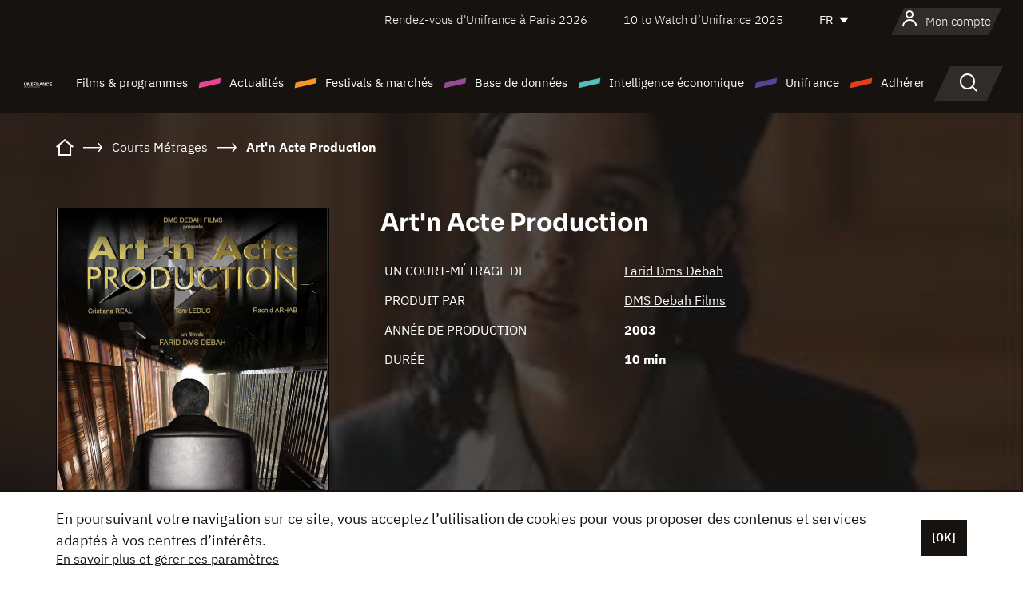

--- FILE ---
content_type: text/html; charset=utf-8
request_url: https://www.google.com/recaptcha/api2/anchor?ar=1&k=6LcJfHopAAAAAJA2ysQXhcpcbIYJi36tX6uIGLaU&co=aHR0cHM6Ly93d3cudW5pZnJhbmNlLm9yZzo0NDM.&hl=en&v=PoyoqOPhxBO7pBk68S4YbpHZ&size=normal&anchor-ms=20000&execute-ms=30000&cb=6pqrelx04ljf
body_size: 49268
content:
<!DOCTYPE HTML><html dir="ltr" lang="en"><head><meta http-equiv="Content-Type" content="text/html; charset=UTF-8">
<meta http-equiv="X-UA-Compatible" content="IE=edge">
<title>reCAPTCHA</title>
<style type="text/css">
/* cyrillic-ext */
@font-face {
  font-family: 'Roboto';
  font-style: normal;
  font-weight: 400;
  font-stretch: 100%;
  src: url(//fonts.gstatic.com/s/roboto/v48/KFO7CnqEu92Fr1ME7kSn66aGLdTylUAMa3GUBHMdazTgWw.woff2) format('woff2');
  unicode-range: U+0460-052F, U+1C80-1C8A, U+20B4, U+2DE0-2DFF, U+A640-A69F, U+FE2E-FE2F;
}
/* cyrillic */
@font-face {
  font-family: 'Roboto';
  font-style: normal;
  font-weight: 400;
  font-stretch: 100%;
  src: url(//fonts.gstatic.com/s/roboto/v48/KFO7CnqEu92Fr1ME7kSn66aGLdTylUAMa3iUBHMdazTgWw.woff2) format('woff2');
  unicode-range: U+0301, U+0400-045F, U+0490-0491, U+04B0-04B1, U+2116;
}
/* greek-ext */
@font-face {
  font-family: 'Roboto';
  font-style: normal;
  font-weight: 400;
  font-stretch: 100%;
  src: url(//fonts.gstatic.com/s/roboto/v48/KFO7CnqEu92Fr1ME7kSn66aGLdTylUAMa3CUBHMdazTgWw.woff2) format('woff2');
  unicode-range: U+1F00-1FFF;
}
/* greek */
@font-face {
  font-family: 'Roboto';
  font-style: normal;
  font-weight: 400;
  font-stretch: 100%;
  src: url(//fonts.gstatic.com/s/roboto/v48/KFO7CnqEu92Fr1ME7kSn66aGLdTylUAMa3-UBHMdazTgWw.woff2) format('woff2');
  unicode-range: U+0370-0377, U+037A-037F, U+0384-038A, U+038C, U+038E-03A1, U+03A3-03FF;
}
/* math */
@font-face {
  font-family: 'Roboto';
  font-style: normal;
  font-weight: 400;
  font-stretch: 100%;
  src: url(//fonts.gstatic.com/s/roboto/v48/KFO7CnqEu92Fr1ME7kSn66aGLdTylUAMawCUBHMdazTgWw.woff2) format('woff2');
  unicode-range: U+0302-0303, U+0305, U+0307-0308, U+0310, U+0312, U+0315, U+031A, U+0326-0327, U+032C, U+032F-0330, U+0332-0333, U+0338, U+033A, U+0346, U+034D, U+0391-03A1, U+03A3-03A9, U+03B1-03C9, U+03D1, U+03D5-03D6, U+03F0-03F1, U+03F4-03F5, U+2016-2017, U+2034-2038, U+203C, U+2040, U+2043, U+2047, U+2050, U+2057, U+205F, U+2070-2071, U+2074-208E, U+2090-209C, U+20D0-20DC, U+20E1, U+20E5-20EF, U+2100-2112, U+2114-2115, U+2117-2121, U+2123-214F, U+2190, U+2192, U+2194-21AE, U+21B0-21E5, U+21F1-21F2, U+21F4-2211, U+2213-2214, U+2216-22FF, U+2308-230B, U+2310, U+2319, U+231C-2321, U+2336-237A, U+237C, U+2395, U+239B-23B7, U+23D0, U+23DC-23E1, U+2474-2475, U+25AF, U+25B3, U+25B7, U+25BD, U+25C1, U+25CA, U+25CC, U+25FB, U+266D-266F, U+27C0-27FF, U+2900-2AFF, U+2B0E-2B11, U+2B30-2B4C, U+2BFE, U+3030, U+FF5B, U+FF5D, U+1D400-1D7FF, U+1EE00-1EEFF;
}
/* symbols */
@font-face {
  font-family: 'Roboto';
  font-style: normal;
  font-weight: 400;
  font-stretch: 100%;
  src: url(//fonts.gstatic.com/s/roboto/v48/KFO7CnqEu92Fr1ME7kSn66aGLdTylUAMaxKUBHMdazTgWw.woff2) format('woff2');
  unicode-range: U+0001-000C, U+000E-001F, U+007F-009F, U+20DD-20E0, U+20E2-20E4, U+2150-218F, U+2190, U+2192, U+2194-2199, U+21AF, U+21E6-21F0, U+21F3, U+2218-2219, U+2299, U+22C4-22C6, U+2300-243F, U+2440-244A, U+2460-24FF, U+25A0-27BF, U+2800-28FF, U+2921-2922, U+2981, U+29BF, U+29EB, U+2B00-2BFF, U+4DC0-4DFF, U+FFF9-FFFB, U+10140-1018E, U+10190-1019C, U+101A0, U+101D0-101FD, U+102E0-102FB, U+10E60-10E7E, U+1D2C0-1D2D3, U+1D2E0-1D37F, U+1F000-1F0FF, U+1F100-1F1AD, U+1F1E6-1F1FF, U+1F30D-1F30F, U+1F315, U+1F31C, U+1F31E, U+1F320-1F32C, U+1F336, U+1F378, U+1F37D, U+1F382, U+1F393-1F39F, U+1F3A7-1F3A8, U+1F3AC-1F3AF, U+1F3C2, U+1F3C4-1F3C6, U+1F3CA-1F3CE, U+1F3D4-1F3E0, U+1F3ED, U+1F3F1-1F3F3, U+1F3F5-1F3F7, U+1F408, U+1F415, U+1F41F, U+1F426, U+1F43F, U+1F441-1F442, U+1F444, U+1F446-1F449, U+1F44C-1F44E, U+1F453, U+1F46A, U+1F47D, U+1F4A3, U+1F4B0, U+1F4B3, U+1F4B9, U+1F4BB, U+1F4BF, U+1F4C8-1F4CB, U+1F4D6, U+1F4DA, U+1F4DF, U+1F4E3-1F4E6, U+1F4EA-1F4ED, U+1F4F7, U+1F4F9-1F4FB, U+1F4FD-1F4FE, U+1F503, U+1F507-1F50B, U+1F50D, U+1F512-1F513, U+1F53E-1F54A, U+1F54F-1F5FA, U+1F610, U+1F650-1F67F, U+1F687, U+1F68D, U+1F691, U+1F694, U+1F698, U+1F6AD, U+1F6B2, U+1F6B9-1F6BA, U+1F6BC, U+1F6C6-1F6CF, U+1F6D3-1F6D7, U+1F6E0-1F6EA, U+1F6F0-1F6F3, U+1F6F7-1F6FC, U+1F700-1F7FF, U+1F800-1F80B, U+1F810-1F847, U+1F850-1F859, U+1F860-1F887, U+1F890-1F8AD, U+1F8B0-1F8BB, U+1F8C0-1F8C1, U+1F900-1F90B, U+1F93B, U+1F946, U+1F984, U+1F996, U+1F9E9, U+1FA00-1FA6F, U+1FA70-1FA7C, U+1FA80-1FA89, U+1FA8F-1FAC6, U+1FACE-1FADC, U+1FADF-1FAE9, U+1FAF0-1FAF8, U+1FB00-1FBFF;
}
/* vietnamese */
@font-face {
  font-family: 'Roboto';
  font-style: normal;
  font-weight: 400;
  font-stretch: 100%;
  src: url(//fonts.gstatic.com/s/roboto/v48/KFO7CnqEu92Fr1ME7kSn66aGLdTylUAMa3OUBHMdazTgWw.woff2) format('woff2');
  unicode-range: U+0102-0103, U+0110-0111, U+0128-0129, U+0168-0169, U+01A0-01A1, U+01AF-01B0, U+0300-0301, U+0303-0304, U+0308-0309, U+0323, U+0329, U+1EA0-1EF9, U+20AB;
}
/* latin-ext */
@font-face {
  font-family: 'Roboto';
  font-style: normal;
  font-weight: 400;
  font-stretch: 100%;
  src: url(//fonts.gstatic.com/s/roboto/v48/KFO7CnqEu92Fr1ME7kSn66aGLdTylUAMa3KUBHMdazTgWw.woff2) format('woff2');
  unicode-range: U+0100-02BA, U+02BD-02C5, U+02C7-02CC, U+02CE-02D7, U+02DD-02FF, U+0304, U+0308, U+0329, U+1D00-1DBF, U+1E00-1E9F, U+1EF2-1EFF, U+2020, U+20A0-20AB, U+20AD-20C0, U+2113, U+2C60-2C7F, U+A720-A7FF;
}
/* latin */
@font-face {
  font-family: 'Roboto';
  font-style: normal;
  font-weight: 400;
  font-stretch: 100%;
  src: url(//fonts.gstatic.com/s/roboto/v48/KFO7CnqEu92Fr1ME7kSn66aGLdTylUAMa3yUBHMdazQ.woff2) format('woff2');
  unicode-range: U+0000-00FF, U+0131, U+0152-0153, U+02BB-02BC, U+02C6, U+02DA, U+02DC, U+0304, U+0308, U+0329, U+2000-206F, U+20AC, U+2122, U+2191, U+2193, U+2212, U+2215, U+FEFF, U+FFFD;
}
/* cyrillic-ext */
@font-face {
  font-family: 'Roboto';
  font-style: normal;
  font-weight: 500;
  font-stretch: 100%;
  src: url(//fonts.gstatic.com/s/roboto/v48/KFO7CnqEu92Fr1ME7kSn66aGLdTylUAMa3GUBHMdazTgWw.woff2) format('woff2');
  unicode-range: U+0460-052F, U+1C80-1C8A, U+20B4, U+2DE0-2DFF, U+A640-A69F, U+FE2E-FE2F;
}
/* cyrillic */
@font-face {
  font-family: 'Roboto';
  font-style: normal;
  font-weight: 500;
  font-stretch: 100%;
  src: url(//fonts.gstatic.com/s/roboto/v48/KFO7CnqEu92Fr1ME7kSn66aGLdTylUAMa3iUBHMdazTgWw.woff2) format('woff2');
  unicode-range: U+0301, U+0400-045F, U+0490-0491, U+04B0-04B1, U+2116;
}
/* greek-ext */
@font-face {
  font-family: 'Roboto';
  font-style: normal;
  font-weight: 500;
  font-stretch: 100%;
  src: url(//fonts.gstatic.com/s/roboto/v48/KFO7CnqEu92Fr1ME7kSn66aGLdTylUAMa3CUBHMdazTgWw.woff2) format('woff2');
  unicode-range: U+1F00-1FFF;
}
/* greek */
@font-face {
  font-family: 'Roboto';
  font-style: normal;
  font-weight: 500;
  font-stretch: 100%;
  src: url(//fonts.gstatic.com/s/roboto/v48/KFO7CnqEu92Fr1ME7kSn66aGLdTylUAMa3-UBHMdazTgWw.woff2) format('woff2');
  unicode-range: U+0370-0377, U+037A-037F, U+0384-038A, U+038C, U+038E-03A1, U+03A3-03FF;
}
/* math */
@font-face {
  font-family: 'Roboto';
  font-style: normal;
  font-weight: 500;
  font-stretch: 100%;
  src: url(//fonts.gstatic.com/s/roboto/v48/KFO7CnqEu92Fr1ME7kSn66aGLdTylUAMawCUBHMdazTgWw.woff2) format('woff2');
  unicode-range: U+0302-0303, U+0305, U+0307-0308, U+0310, U+0312, U+0315, U+031A, U+0326-0327, U+032C, U+032F-0330, U+0332-0333, U+0338, U+033A, U+0346, U+034D, U+0391-03A1, U+03A3-03A9, U+03B1-03C9, U+03D1, U+03D5-03D6, U+03F0-03F1, U+03F4-03F5, U+2016-2017, U+2034-2038, U+203C, U+2040, U+2043, U+2047, U+2050, U+2057, U+205F, U+2070-2071, U+2074-208E, U+2090-209C, U+20D0-20DC, U+20E1, U+20E5-20EF, U+2100-2112, U+2114-2115, U+2117-2121, U+2123-214F, U+2190, U+2192, U+2194-21AE, U+21B0-21E5, U+21F1-21F2, U+21F4-2211, U+2213-2214, U+2216-22FF, U+2308-230B, U+2310, U+2319, U+231C-2321, U+2336-237A, U+237C, U+2395, U+239B-23B7, U+23D0, U+23DC-23E1, U+2474-2475, U+25AF, U+25B3, U+25B7, U+25BD, U+25C1, U+25CA, U+25CC, U+25FB, U+266D-266F, U+27C0-27FF, U+2900-2AFF, U+2B0E-2B11, U+2B30-2B4C, U+2BFE, U+3030, U+FF5B, U+FF5D, U+1D400-1D7FF, U+1EE00-1EEFF;
}
/* symbols */
@font-face {
  font-family: 'Roboto';
  font-style: normal;
  font-weight: 500;
  font-stretch: 100%;
  src: url(//fonts.gstatic.com/s/roboto/v48/KFO7CnqEu92Fr1ME7kSn66aGLdTylUAMaxKUBHMdazTgWw.woff2) format('woff2');
  unicode-range: U+0001-000C, U+000E-001F, U+007F-009F, U+20DD-20E0, U+20E2-20E4, U+2150-218F, U+2190, U+2192, U+2194-2199, U+21AF, U+21E6-21F0, U+21F3, U+2218-2219, U+2299, U+22C4-22C6, U+2300-243F, U+2440-244A, U+2460-24FF, U+25A0-27BF, U+2800-28FF, U+2921-2922, U+2981, U+29BF, U+29EB, U+2B00-2BFF, U+4DC0-4DFF, U+FFF9-FFFB, U+10140-1018E, U+10190-1019C, U+101A0, U+101D0-101FD, U+102E0-102FB, U+10E60-10E7E, U+1D2C0-1D2D3, U+1D2E0-1D37F, U+1F000-1F0FF, U+1F100-1F1AD, U+1F1E6-1F1FF, U+1F30D-1F30F, U+1F315, U+1F31C, U+1F31E, U+1F320-1F32C, U+1F336, U+1F378, U+1F37D, U+1F382, U+1F393-1F39F, U+1F3A7-1F3A8, U+1F3AC-1F3AF, U+1F3C2, U+1F3C4-1F3C6, U+1F3CA-1F3CE, U+1F3D4-1F3E0, U+1F3ED, U+1F3F1-1F3F3, U+1F3F5-1F3F7, U+1F408, U+1F415, U+1F41F, U+1F426, U+1F43F, U+1F441-1F442, U+1F444, U+1F446-1F449, U+1F44C-1F44E, U+1F453, U+1F46A, U+1F47D, U+1F4A3, U+1F4B0, U+1F4B3, U+1F4B9, U+1F4BB, U+1F4BF, U+1F4C8-1F4CB, U+1F4D6, U+1F4DA, U+1F4DF, U+1F4E3-1F4E6, U+1F4EA-1F4ED, U+1F4F7, U+1F4F9-1F4FB, U+1F4FD-1F4FE, U+1F503, U+1F507-1F50B, U+1F50D, U+1F512-1F513, U+1F53E-1F54A, U+1F54F-1F5FA, U+1F610, U+1F650-1F67F, U+1F687, U+1F68D, U+1F691, U+1F694, U+1F698, U+1F6AD, U+1F6B2, U+1F6B9-1F6BA, U+1F6BC, U+1F6C6-1F6CF, U+1F6D3-1F6D7, U+1F6E0-1F6EA, U+1F6F0-1F6F3, U+1F6F7-1F6FC, U+1F700-1F7FF, U+1F800-1F80B, U+1F810-1F847, U+1F850-1F859, U+1F860-1F887, U+1F890-1F8AD, U+1F8B0-1F8BB, U+1F8C0-1F8C1, U+1F900-1F90B, U+1F93B, U+1F946, U+1F984, U+1F996, U+1F9E9, U+1FA00-1FA6F, U+1FA70-1FA7C, U+1FA80-1FA89, U+1FA8F-1FAC6, U+1FACE-1FADC, U+1FADF-1FAE9, U+1FAF0-1FAF8, U+1FB00-1FBFF;
}
/* vietnamese */
@font-face {
  font-family: 'Roboto';
  font-style: normal;
  font-weight: 500;
  font-stretch: 100%;
  src: url(//fonts.gstatic.com/s/roboto/v48/KFO7CnqEu92Fr1ME7kSn66aGLdTylUAMa3OUBHMdazTgWw.woff2) format('woff2');
  unicode-range: U+0102-0103, U+0110-0111, U+0128-0129, U+0168-0169, U+01A0-01A1, U+01AF-01B0, U+0300-0301, U+0303-0304, U+0308-0309, U+0323, U+0329, U+1EA0-1EF9, U+20AB;
}
/* latin-ext */
@font-face {
  font-family: 'Roboto';
  font-style: normal;
  font-weight: 500;
  font-stretch: 100%;
  src: url(//fonts.gstatic.com/s/roboto/v48/KFO7CnqEu92Fr1ME7kSn66aGLdTylUAMa3KUBHMdazTgWw.woff2) format('woff2');
  unicode-range: U+0100-02BA, U+02BD-02C5, U+02C7-02CC, U+02CE-02D7, U+02DD-02FF, U+0304, U+0308, U+0329, U+1D00-1DBF, U+1E00-1E9F, U+1EF2-1EFF, U+2020, U+20A0-20AB, U+20AD-20C0, U+2113, U+2C60-2C7F, U+A720-A7FF;
}
/* latin */
@font-face {
  font-family: 'Roboto';
  font-style: normal;
  font-weight: 500;
  font-stretch: 100%;
  src: url(//fonts.gstatic.com/s/roboto/v48/KFO7CnqEu92Fr1ME7kSn66aGLdTylUAMa3yUBHMdazQ.woff2) format('woff2');
  unicode-range: U+0000-00FF, U+0131, U+0152-0153, U+02BB-02BC, U+02C6, U+02DA, U+02DC, U+0304, U+0308, U+0329, U+2000-206F, U+20AC, U+2122, U+2191, U+2193, U+2212, U+2215, U+FEFF, U+FFFD;
}
/* cyrillic-ext */
@font-face {
  font-family: 'Roboto';
  font-style: normal;
  font-weight: 900;
  font-stretch: 100%;
  src: url(//fonts.gstatic.com/s/roboto/v48/KFO7CnqEu92Fr1ME7kSn66aGLdTylUAMa3GUBHMdazTgWw.woff2) format('woff2');
  unicode-range: U+0460-052F, U+1C80-1C8A, U+20B4, U+2DE0-2DFF, U+A640-A69F, U+FE2E-FE2F;
}
/* cyrillic */
@font-face {
  font-family: 'Roboto';
  font-style: normal;
  font-weight: 900;
  font-stretch: 100%;
  src: url(//fonts.gstatic.com/s/roboto/v48/KFO7CnqEu92Fr1ME7kSn66aGLdTylUAMa3iUBHMdazTgWw.woff2) format('woff2');
  unicode-range: U+0301, U+0400-045F, U+0490-0491, U+04B0-04B1, U+2116;
}
/* greek-ext */
@font-face {
  font-family: 'Roboto';
  font-style: normal;
  font-weight: 900;
  font-stretch: 100%;
  src: url(//fonts.gstatic.com/s/roboto/v48/KFO7CnqEu92Fr1ME7kSn66aGLdTylUAMa3CUBHMdazTgWw.woff2) format('woff2');
  unicode-range: U+1F00-1FFF;
}
/* greek */
@font-face {
  font-family: 'Roboto';
  font-style: normal;
  font-weight: 900;
  font-stretch: 100%;
  src: url(//fonts.gstatic.com/s/roboto/v48/KFO7CnqEu92Fr1ME7kSn66aGLdTylUAMa3-UBHMdazTgWw.woff2) format('woff2');
  unicode-range: U+0370-0377, U+037A-037F, U+0384-038A, U+038C, U+038E-03A1, U+03A3-03FF;
}
/* math */
@font-face {
  font-family: 'Roboto';
  font-style: normal;
  font-weight: 900;
  font-stretch: 100%;
  src: url(//fonts.gstatic.com/s/roboto/v48/KFO7CnqEu92Fr1ME7kSn66aGLdTylUAMawCUBHMdazTgWw.woff2) format('woff2');
  unicode-range: U+0302-0303, U+0305, U+0307-0308, U+0310, U+0312, U+0315, U+031A, U+0326-0327, U+032C, U+032F-0330, U+0332-0333, U+0338, U+033A, U+0346, U+034D, U+0391-03A1, U+03A3-03A9, U+03B1-03C9, U+03D1, U+03D5-03D6, U+03F0-03F1, U+03F4-03F5, U+2016-2017, U+2034-2038, U+203C, U+2040, U+2043, U+2047, U+2050, U+2057, U+205F, U+2070-2071, U+2074-208E, U+2090-209C, U+20D0-20DC, U+20E1, U+20E5-20EF, U+2100-2112, U+2114-2115, U+2117-2121, U+2123-214F, U+2190, U+2192, U+2194-21AE, U+21B0-21E5, U+21F1-21F2, U+21F4-2211, U+2213-2214, U+2216-22FF, U+2308-230B, U+2310, U+2319, U+231C-2321, U+2336-237A, U+237C, U+2395, U+239B-23B7, U+23D0, U+23DC-23E1, U+2474-2475, U+25AF, U+25B3, U+25B7, U+25BD, U+25C1, U+25CA, U+25CC, U+25FB, U+266D-266F, U+27C0-27FF, U+2900-2AFF, U+2B0E-2B11, U+2B30-2B4C, U+2BFE, U+3030, U+FF5B, U+FF5D, U+1D400-1D7FF, U+1EE00-1EEFF;
}
/* symbols */
@font-face {
  font-family: 'Roboto';
  font-style: normal;
  font-weight: 900;
  font-stretch: 100%;
  src: url(//fonts.gstatic.com/s/roboto/v48/KFO7CnqEu92Fr1ME7kSn66aGLdTylUAMaxKUBHMdazTgWw.woff2) format('woff2');
  unicode-range: U+0001-000C, U+000E-001F, U+007F-009F, U+20DD-20E0, U+20E2-20E4, U+2150-218F, U+2190, U+2192, U+2194-2199, U+21AF, U+21E6-21F0, U+21F3, U+2218-2219, U+2299, U+22C4-22C6, U+2300-243F, U+2440-244A, U+2460-24FF, U+25A0-27BF, U+2800-28FF, U+2921-2922, U+2981, U+29BF, U+29EB, U+2B00-2BFF, U+4DC0-4DFF, U+FFF9-FFFB, U+10140-1018E, U+10190-1019C, U+101A0, U+101D0-101FD, U+102E0-102FB, U+10E60-10E7E, U+1D2C0-1D2D3, U+1D2E0-1D37F, U+1F000-1F0FF, U+1F100-1F1AD, U+1F1E6-1F1FF, U+1F30D-1F30F, U+1F315, U+1F31C, U+1F31E, U+1F320-1F32C, U+1F336, U+1F378, U+1F37D, U+1F382, U+1F393-1F39F, U+1F3A7-1F3A8, U+1F3AC-1F3AF, U+1F3C2, U+1F3C4-1F3C6, U+1F3CA-1F3CE, U+1F3D4-1F3E0, U+1F3ED, U+1F3F1-1F3F3, U+1F3F5-1F3F7, U+1F408, U+1F415, U+1F41F, U+1F426, U+1F43F, U+1F441-1F442, U+1F444, U+1F446-1F449, U+1F44C-1F44E, U+1F453, U+1F46A, U+1F47D, U+1F4A3, U+1F4B0, U+1F4B3, U+1F4B9, U+1F4BB, U+1F4BF, U+1F4C8-1F4CB, U+1F4D6, U+1F4DA, U+1F4DF, U+1F4E3-1F4E6, U+1F4EA-1F4ED, U+1F4F7, U+1F4F9-1F4FB, U+1F4FD-1F4FE, U+1F503, U+1F507-1F50B, U+1F50D, U+1F512-1F513, U+1F53E-1F54A, U+1F54F-1F5FA, U+1F610, U+1F650-1F67F, U+1F687, U+1F68D, U+1F691, U+1F694, U+1F698, U+1F6AD, U+1F6B2, U+1F6B9-1F6BA, U+1F6BC, U+1F6C6-1F6CF, U+1F6D3-1F6D7, U+1F6E0-1F6EA, U+1F6F0-1F6F3, U+1F6F7-1F6FC, U+1F700-1F7FF, U+1F800-1F80B, U+1F810-1F847, U+1F850-1F859, U+1F860-1F887, U+1F890-1F8AD, U+1F8B0-1F8BB, U+1F8C0-1F8C1, U+1F900-1F90B, U+1F93B, U+1F946, U+1F984, U+1F996, U+1F9E9, U+1FA00-1FA6F, U+1FA70-1FA7C, U+1FA80-1FA89, U+1FA8F-1FAC6, U+1FACE-1FADC, U+1FADF-1FAE9, U+1FAF0-1FAF8, U+1FB00-1FBFF;
}
/* vietnamese */
@font-face {
  font-family: 'Roboto';
  font-style: normal;
  font-weight: 900;
  font-stretch: 100%;
  src: url(//fonts.gstatic.com/s/roboto/v48/KFO7CnqEu92Fr1ME7kSn66aGLdTylUAMa3OUBHMdazTgWw.woff2) format('woff2');
  unicode-range: U+0102-0103, U+0110-0111, U+0128-0129, U+0168-0169, U+01A0-01A1, U+01AF-01B0, U+0300-0301, U+0303-0304, U+0308-0309, U+0323, U+0329, U+1EA0-1EF9, U+20AB;
}
/* latin-ext */
@font-face {
  font-family: 'Roboto';
  font-style: normal;
  font-weight: 900;
  font-stretch: 100%;
  src: url(//fonts.gstatic.com/s/roboto/v48/KFO7CnqEu92Fr1ME7kSn66aGLdTylUAMa3KUBHMdazTgWw.woff2) format('woff2');
  unicode-range: U+0100-02BA, U+02BD-02C5, U+02C7-02CC, U+02CE-02D7, U+02DD-02FF, U+0304, U+0308, U+0329, U+1D00-1DBF, U+1E00-1E9F, U+1EF2-1EFF, U+2020, U+20A0-20AB, U+20AD-20C0, U+2113, U+2C60-2C7F, U+A720-A7FF;
}
/* latin */
@font-face {
  font-family: 'Roboto';
  font-style: normal;
  font-weight: 900;
  font-stretch: 100%;
  src: url(//fonts.gstatic.com/s/roboto/v48/KFO7CnqEu92Fr1ME7kSn66aGLdTylUAMa3yUBHMdazQ.woff2) format('woff2');
  unicode-range: U+0000-00FF, U+0131, U+0152-0153, U+02BB-02BC, U+02C6, U+02DA, U+02DC, U+0304, U+0308, U+0329, U+2000-206F, U+20AC, U+2122, U+2191, U+2193, U+2212, U+2215, U+FEFF, U+FFFD;
}

</style>
<link rel="stylesheet" type="text/css" href="https://www.gstatic.com/recaptcha/releases/PoyoqOPhxBO7pBk68S4YbpHZ/styles__ltr.css">
<script nonce="EQIzu_CEoimwo-csRpCgxg" type="text/javascript">window['__recaptcha_api'] = 'https://www.google.com/recaptcha/api2/';</script>
<script type="text/javascript" src="https://www.gstatic.com/recaptcha/releases/PoyoqOPhxBO7pBk68S4YbpHZ/recaptcha__en.js" nonce="EQIzu_CEoimwo-csRpCgxg">
      
    </script></head>
<body><div id="rc-anchor-alert" class="rc-anchor-alert"></div>
<input type="hidden" id="recaptcha-token" value="[base64]">
<script type="text/javascript" nonce="EQIzu_CEoimwo-csRpCgxg">
      recaptcha.anchor.Main.init("[\x22ainput\x22,[\x22bgdata\x22,\x22\x22,\[base64]/[base64]/[base64]/[base64]/[base64]/UltsKytdPUU6KEU8MjA0OD9SW2wrK109RT4+NnwxOTI6KChFJjY0NTEyKT09NTUyOTYmJk0rMTxjLmxlbmd0aCYmKGMuY2hhckNvZGVBdChNKzEpJjY0NTEyKT09NTYzMjA/[base64]/[base64]/[base64]/[base64]/[base64]/[base64]/[base64]\x22,\[base64]\\u003d\x22,\x22JsOaw5bDlDvCiEcTw50BwqBqbMO9wrLClsOESythABbDnThtwrfDosKow4NQd3fDgl48w5J4RcO/wpTCl0UAw6tTW8OSwpwNwrA0WRJ1wpYdFRkfAw/CmsO1w5AMw7/CjlRDBsK6acK9wqlVDiHCgyYMw50rBcOnwotXBE/Dg8OfwoEucEorwrvCvlYpB0EXwqBqacKNS8OcBEZFSMODJzzDjH/CiyckJTRFW8O/w7zCtUdWw7Y4CnEQwr13WFHCvAXClMOOdFFmaMOQDcOlwqkiwqbCs8KEZGBCw5LCnFxNwqkdKMOmdgwwVyI6UcKUw6/DhcO3wqPCrsO6w4drwppCRBbDusKDZUDCuy5Pwo9fbcKNwpHCkcKbw5LDq8Oiw5AiwrU7w6nDiMK/KcK8wpbDvkJ6RFXCusOew4R5w60mwpovwrHCqDEdegRNM1JTSsOBJcOYW8KFwr/Cr8KHV8OMw4hMwq1Dw604Dy/CqhwlQRvCgCvCs8KTw7bCvmNXUsOCw7fCi8Kcf8OTw7XCqmx2w6DCi2Itw5xpB8KdFUrCoGtWTMOdIMKJCsKJw6MvwosDWsO8w6/[base64]/ClcKlw7zDmibDhMKZw5zCgyN+w5ZJccOiFA9uRsOYfsO0w6HCvQHCgVI5J0vCicKOFEZjSVVAw6XDmMOBNcOOw5AIw7IxBn1zfsKYSMKfw5bDoMKJCcKhwq8awqbDgzbDq8OWw4bDrFAkw6kFw6zDmcKYNWItI8OcLsKeccOBwp9Hw5sxJxrDnmkudMK7wp8/wrjDkzXCqSnDjQTCssOywqPCjsOwbDspf8O2w77DsMOnw57Cn8O0IFPCuknDkcO6aMKdw5F1wq/Cg8OPwo90w7BdWhkXw7nCrcOAE8OGw758wpLDmXTCowvCtsODw4XDvcOQdsKcwqI6wr7CpcOgwoBJwo/DuCbDngbDsmIuwoDCnmTCuAJyWMKQQMOlw5Bew4PDhsOgQsKsFlFAdMO/w6rDisOxw47DucKmw4DCm8OiG8KWVTHCqHTDlcO9wr3CucOlw5rCu8KZE8Oww4k5TmlXO0DDpsOHDcOQwrx/w4Iaw6vDosKAw7cawpTDl8KFWMO8w6Rxw6QwBcOgXSHCn2/[base64]/DhjzDg0Vrw4QUbMOEwrIrw4QORWXCs8KIUsKrw4bCgW/DpDNKw4fDtELDlXjCn8ORwrfCgjUWU13DlMO3wr1kwqUlJsK0CWbChMKIwpHDqDMiJXTChcO/[base64]/DonjDmnFKZyAuLcKaUwDDgMOuwq5hCMO7EsOJw5bCsDXCncO+ecOuw4Q1wroNHU0qw4pUwrcRJsO5aMOKRUhpwqLDu8OVw4rCusOyDcKyw5nDq8OkAsKZMUzDsg/DlBHCvmrDrsK+wpbDgMOWwpTCiDIdYCZvfMOhw6fCug4JwrgVZ1TDoj/DqMKhwrXCljHCiGrCv8KvwqLDrMKrw5vCljw4bcK7UMKME2vDtDvDmj/[base64]/DpsKXw4pgccKDKG7CkAE8w7nDg8O9YcKEwqpVLMO9wpRTWsOAw4cBJ8KsFcOcTQRAwp3DpA3Dj8OAAsK8wp3CmsOWwr5rw53ChWDCqcO+w6rCs3zDgMKEwoZFw6zDkhhxw7JeK17DhcK0wojCjQ42VMOKTsKNLDBHDWnDp8Kgw4/CsMKZwolTwqLDu8OaYikewprCm1zDhsKewr4uOcKwwqnDm8KhEyjDgsKoaC/CoxUpwoPDpgs5w61lwrwXw7gUw6HDkMONNMKTw6d+fzgEcsOIw7RSwr8YUytjNSjDtH7Cg0NUw6/[base64]/DhUjDgW51w4HDvSBODxTCnsOXczsUw7dhH1bChMO/w4zDgDXDisKMwo5/[base64]/H8KGw4xkwqk/LGJaw73ChMKvwosmW8ORw5jClRlcS8Ozw6MnJcKowppODcO9wofCokDCs8OhfMOfCF/DlTRKw5fChF/Cr2wGw5cgQyFMKiJ+w5YVawNewrPDpidzYsOeY8O9Vhh/OhbDp8KSwo1SwqfDk0syworCtiBZPMK1bsKtNXHCt2jCocKsHsKEwq/DoMOYD8KtZ8KwKh0ow4ZawoPCoylkXMO4w7ISwoHCksKtFmrDrcOFwq87BV/Cgwd9wrTDnF/[base64]/NcOOwqbCrW0kdhlRw7Y7BnbCusK6wp5Hw64vwrzDu8KXwqIfwrx7wrbDkMKHw6HCjEPDm8K1VnN7GVJvwo8BwqVoWcOVw5XDjEdcYijDn8OPwppwwrQjQsOvwrhldVHDgCFpwq9wwrLCnAnChS0Rw6HDsijCuD/Cp8KDw5ctNFZZw7Y+LsKCbMOaw7TCik7DoCfDiCnCjcOBw73DpcOJS8OtOsKsw71uwp0wL1RxY8OKKcORwrQ5WVg6bAgiZMKwFHZjSj3Dl8KQwoU7wpAfVTbDo8OFfMOkBMK4w7/[base64]/[base64]/CnQfDhcK0TGzDv8O+wobCt1s4wozCvsKQUMOywo/Dk2IkcyfCkMKFwr3CvcKeaHJ5Oh8RSMO0woXCkcKBwqHDgHbDpgPDvMK2w7/DoW53ScKfT8OYTAxZUcO6w7slwrY0EX/Dp8OEdQR4AcKUwpPCuxBCw41LCSIfQnLDr2rCjsKcwpXDssOqMlHDlMKhw43DmMK/LSpFD2bCtcOOTWjCrANMw6dTw7RGFHfDvcKew6VRGjJeBsKiwoBnJcKYw79faUZ6GSzDtVUAX8OpwqY+wq/DvGLCtsOWw4JvRMKZPHNZDQ0kwrnDk8KMU8O0wpHCnxt3bn3CiVUrwrlVw5vDkUprVihNwoDClyUebnc7CcOeGsO5w48Zw7PDlhnDpWVDw6jCgx8yw5fDgiteLMOJwpN3w6LDrsOMw4rCg8KMFcOIwpTDoiYCwoJQw7JqXcKKGsK+w4MHRsOcw5kbwqozV8OEw4UoBm/DjcO7wrkfw7QKbMK4HcOWwpTDkMO6Gx05XHjCtg7ChXbDlsKhfsOCwp7CvcO9EAkNMxXCkiIqMzhYEMKcw5cqwpYySmdFC8KRwqQeBcKgwrNJeMOMw6YLw4/Cky/Chgx9FcKCwqjDoMKcw5bDp8K/w5PDpMKWwoPCicOFwpUVw4MpHsOmVMK4w7ZWw7zCigt9OW80dsOfUAUrRsKFEX3DmB5ffm0AwrvCpcObw7jCssKFaMONcsKbYl9Cw4pzwq/[base64]/wpXDgMOZw4LDrnBqanXCnwcSw6nDm8O9HBXDr8ORSMK1D8O5wrLDiydIwrTCuW5xCWPDrcO0dTFTYExtwqNcwoBvMMKWKcK+UylbECjDucOQJhQtwpc/w7hrCsOqZlwvwozCtyNAw7zCuEBYwr3ChMKldytySnNYCw8ewp7DiMKxwqBKwpDDlU/[base64]/DpRrCu8OSwobCpsOXZ8OdOw3CiMOww7nCjjMXf2vDk0XDqhLDlcKwVEtXRsOKJ8OtHi0uKBl3w5FBO1LCoFBAWlhLfsKNfy3CocKdwqzDgA9EFcO5RH7CuB3Dn8KoOllfwoQ3bX/CtXI0w7TDi0vDrMKPRwXCrMOow6wHM8OPL8OXZEnCrjMJworDnB/[base64]/CqmM9HGjDglDCsmbDnkd5U8Kuw71HCsO3HH4Sw5XDicK0IUdpTMOYYsKhwqrCsi3CoFkvOFMhwoTCl2HCpnbCh15GHgF0w4fDoFbDksOaw5YcwopERV1Kw6lhC2NpbcO8w49gwpYEw4dQw5nDqsORw6bCtxPDohPCocKDZngsYkLCtMKPwoTCtHXCpSV3ey/CjsOuR8O0w5xpTsKfw77DscK7M8OpX8OZwqsNw6dsw7lOwo/CjE3ChHo+QMKpw7d2w7AbBFNGwp4AworDuMKGw4/[base64]/ChCwYWcOWRsK/P8OHwpkUXcKFw7jCnAgENjYIYsObA8K6w7QWd2fDtk8sB8K9wqDCmFHDtWdnwoXDqlvCisKRw5nDrCgfZkluEsOmwoESLsKKwrDDhsKBwpnDlC4Uw5VyL31wHsKTw7DCtH8QbsKewrDDjnxBHkjCvRs4asOZB8KNST/CncK9ZcK6w4hFwpHDmxnClgoHGVhLN3fDusO4PnPDpMK0IMKLKyFnaMKfw4pJbMKOw7Vkw4DCghHCqcKFaW/[base64]/DoFDCosOmwqrDt8K/[base64]/CinZoIcOhLBLCqhRIw6DCkgVQw7HCgxPDm001w5tsLhQ6wpkdwqhlGynDr3g4YMOdw5cTwozDpMK0MsOFWsKTw4jDusKaXkhGwrnDlcKMw6d9w4vCsVPCu8OzwodMwpQbw4jDqMKJw5sAYCfDoh4dwqs9w5rDl8KBw6AxJG4Xwroww6/CuhDClsOiw6wvwrl6wp5aVsOQwrDCq2VtwoE2MWIQw57CuVfCrVRGw6MxwovCnV3CqCjDmcOSw6kHcsO0w6/CkTMkPMKaw5ICw6RhScK4FMKfw6VnLWAawqNrwpooGQJEw7k3w4BUwrAjw7oKExgGTgpMw45FJBN5JMOTVGrDi3BEHWdhw5FNRcKTdkbCulvDtUYyWmXDh8K2woJLQk/Dhn7Du2rClcOnB8Kne8OvwoxeKsKIZMKRw5YkwqPDqip6wq1HM8OFwp/Cm8O+fcOpP8OLfRPCuMK3Q8Oyw69Pw4xQfU9Fd8KSwqPComTDuEjDjUvDnsOawoNtwqBSwoDCr2BfSkJzw5p/byrCgysfaCXDgxfDqEhYHxIlCFfDv8OSIMOBMsOPw4LCtXrDqcODHsOiw41Ff8OcbkjDocKrJ3g8FsKBXRTDoMOeU2HCgsK3w4vCk8KgN8KhKMKlSnROIRzDvMKDAxvCpsK/w6/Cl8O3RQXDvwcMVMKgPEHCm8OGw6wgH8K5w4VKNsKrMsKaw43DvMK5wo7CrMOOw4dOaMKZwq89MBchwoXCocOvMAhaazduw48rwqtvc8KmZsK6w41TFcKAwrEVw5lnw4zCkm0Fwr9Mw4UPM1ZKwq/CihVHYsOHw5Bsw4Ubw5dbSMOZw7bDkMOyw4cYJsK2K0nDhXTDncKbwoXCsUrCtW7DjcKBw4TCpCvDgg/DmxjDsMKrwrfCjsOfLsKcw7oHH8OQZsKWNsOPCcKwwpk9w4ofw7DDisKUw4Z6FcK2wrnDgzpzZ8KUw7hqwqo6w5drw69uccOQEMOPC8KuJFYVNTknW33DkhzDtcOaLcOpwrEPdg4hfMOBwp7DjRzDoXR3AcKOw4/ClcOyw7LDk8K/d8O7w7XDkHrDp8OIwoLCvWApGcKZwoJwwoBgwpAQwrhOwqwxwotaPXNbH8K2a8KUw6B2R8O5w7rDhcOew5DCp8KJWcKheT/Do8OAABlGcsKlXmXDnsO6QMOdJFlbBMKRWnMpwr3CuDEEWcO+w6Ysw7zDgcKHwqrCssOtwpjCggfDmn7CrcKcfXUgSzIAwp7Cl0/[base64]/DiH7DsMKkBVjCisOFQ2/DgyzCjlpgw5/Cnwoywo1yw6fCl2d1woEhZMO2HMKywrTCjyMaw53Dn8ODZsKiw4Jow4Q4w5zCrAsFYGDCsXTCmMKVw4rCt1jDpFg+RAIFNsOxwo03wozCuMK/wrnDtQrClgEGw4g8U8KdwpPDucKFw7jCqgUYwpR3HcKwwpfDhMO8MkdiwoYoIMKxYcKRw6l7bnrChlAKw6bCmcKae2oOfmDCmMK3EsOpwqXDvsKVGsOGw6wEO8Okeh3DqXTDk8KPCsOKw5HCgMK+wr5DbgUhw41+cjbDjMObw4VLeTTDrjnCq8K/wo1HBTsZw6bDoA84wqMVPQnDrMO1w53CgkNzw79/wr3CrTLDvS9Lw5DDpw3DoMK2w70mSMKcw6fDrmPCjUfDq8KTwrlufwETw7UpwrQTecOHWMOKwqrDsAXCj0bCrMKqYh9Ec8KCwpHCv8OdwpbDpcKKBBoGaF3Dj23DjsKNRVcvS8KsPcOfw7jDisKUGsKaw6kVSsKTwrhiFcKVw6jClj55w5DCr8KHQcO/[base64]/[base64]/DjcOOQsOww7zCjMO/w5YIwrlmw69vwprDi8ORw5kfwpDDpMKEw4nCjRVFGsOsRcOwWnTChFMJw4fCimQww7TDixlzwoUyw7jCriHDpFlyMcK4woxYDMOKCMKQNMKrwoxxw5HCrCnDvMOBDmZhIgXDjRjCsn9Tw7d4DcK1R1FBbcOawo/CqFhBwpgxwrHCvztuw7HCrlg7RkTChMKJwowhA8Opw4DCnMKcwotRKnfCtkIJO1hZGsOaDWpde3TCv8OBGS1SSGplw6PCvMOvwqvCrsOIel0yfcKWwrR6w4UDw73Dj8O/G1LDjUJ8c8O7dgbCocK+PjDDosObDsKzw4Niw4HDgynCjQzCqUPCkCLCuHnDksOvFRctwpBsw4QAUcKBb8KNZDoQOE/CgzvDgj/DtlrDmnbDlsKFwpd9wpPCgMKVAw3DpzzDiMKWPyTChnfDscKww7cGN8KfGxEZw7bCplzDujHDi8KVX8OYwonDtSAZRkrCgy3Dg2HCjSwAcg3CoMO0wqk9w6HDjsKRZzrCkTlcNFHCjMK0wr/DrVDDlsODAk3Do8OdH2Jtw6hLw5jDncKxd07CgsO4NA0iRsK+IyvDsATDjsOAEHjCqhEMF8OVwoHCocKgUsOuw7LCtkJvwr13wpNXHXjCjsONAMO2wqh9DRVXHzc5AMKLKHtbXi/CoiFbEU90wpbCjnLChMKgw7/CgcOSw5QkfwXCosKWw7craAXDh8OTcB9bwo4mRjlDGsOpwovDrMKJwoQTw78tenjCuHtSAsKbw7JbYsK1w6kQwrNUM8K7woYWPjgQw4BmasKDw4pBwpHCvsK2eFDCl8KIHhQrwqMSw4Fdfw/Ci8OILHvDmAM+DTwpfgcvwoxwZiXDsg/DncOwFzRHVcKxIcKyw6RRYiTDtinCpFA5w4IFbkbCgsO3wpLDlm/Dk8KQJ8K9w7Y7N2ZmKAzCiQ0DwrjCucOcIyLDlsKdHjIgI8Oyw7fDi8Kyw5HCi03Ct8OiKwzCtcO9w4FLwpLDhCjDhcKfMsOnw4wgJm8cwpPCqhdSZhTDgwcfEyVJw7hZw6vDhcO/w6khOgYQPx8fwpbDpWDCoHc0O8KKVCrDgsOSMAvDqkbDmMKWRD93UMKuw6XDr0kaw43CnsOKVsOKw7bCtMO/w41Jw4fDqcKwaCHCoEh2wrfDocOjw6NBYCTDp8OkYcKFw5kVCsKWw4vCqsOSwoTCi8OpGMKBwrDCncKebiEYSBdqMHctw7c6SEIyL1cRI8KyG8O7QmXDqcOBOTs/wqPDsxHCp8KZJsONFMOhw73CuX4wFyBWw49nGcKbw5UzAsOAw4PDmk7CqXYnw7bDlH1Qw7JpM2xBw4jCuMKoP3/DrMKkFsO5XcKyScOZw7/[base64]/CpCjDv2gtYmcWUD5twofCjMOlwr0LwrDCocK+KXfDo8KMSDnCnnzDoGHDlg5Tw480w4HDtjp2w4TCizBQPnLCgHUXY2nDnQUHw47ClMOQKMO/wqPCmcKCGsKZDMKOw6J7w6NAwobCnz7CiikKwpHCtCtlwqzCrQLDhcO3M8OXOGoqOcOpOCUow5/[base64]/MDlUwoJVNjTDgcONZsOlwqjDh1/DoBR/w5dYVsKMwp/DgUBkW8O/wqhpLMOLwpxDw6bCnsKdDDzCjsK7XkbDrCoPw4g9VcKrScO6FsK3w5Efw7rCiAtjw60Pw4EAw7gpwq9ORsKMIHxUw6VIwr5JSwrCtcO0w7rCrzYNw4JoR8O8w7HDhcKeRHdYwq/CtUjCrHjDrMKxT0UVwqvCg0gaw4zChy55eB3DnMO1woY9wpXCtMOJwoIWw5MSCMOnwoXDiUjDhcKhwq/CgsKrw6Z1w6ccWDfDgCE6woZ8w6EwHDzCpHMoR8O3FwwXVXjDncOPw6PCq0zCq8OUw70FBcKkOMKSwpcXw7PDn8KLYsKTw4dMw60Aw4ppQ2LCsR9Kw409w50tw6zDlsOIM8K/[base64]/CiSU+ZBzCuxcfw51awrBmVWIxLcOVwrLCp8KIw4Asw5HDg8K3AgDCl8OiwpJ3wrrCkF7CusOPElzCrcOsw45Uw7ZBwp/CmMKaw5wdw4bDqFLDrsOEwol2FULCtMKAZ0TDqXYKQGDCncO1LcK+ZMOjw7B7B8OHw7F2WXJ2JDTDsA8rHjNZw7NEdwsRXDIUEXgiwoUzw6kEwoUSwrPCmBsDw4o/w4N/RsOrw7kFJMKhHcO6w5Nfw41ZRX5twqozF8KOw7o5w6LDlHE9w6U1TMOrZBVHw4PCgMOKaMKGw78qdlkdU8KPbmHCjAMgwq/[base64]/DjsKDwqvCj8OtwqtxwrfCksKmw43Dj8O2wrLDpxnCqnVPPQUEwqrDmcKZw6AcVFJMUgfDmRoZOsOtw4o8w4fCg8OYw6fDu8Kgw4ETw5QaFcO6wpQDw4pEIcOzwr/[base64]/CgcOcU0nDrmNKIAPDmsOuF8OSOXtBXMOyA0rDu8OCBMKywprCoMOuKcKkw6/DpHjDrgPCql/DucOYwpTDpsKUIjQaC1QRKQ7DhsKdw73CjMOOw7vDhsOJX8OqJHM0Xmo4wqF6ccOdJkDDq8KHw5s1wp7ChV8EwpfCrsK/wovCuj7DkcO/[base64]/VyVsKMK9OEfCuzLCv8OaAMOBGSjCu8KtwppjwoUqwpjDucObwo3DoHEBwpM/wpAnb8KPCcKbcDwNeMKLwrrDnjcsLH/DqcOxcjd6esK7VQcHwpRWTEHDoMKILMK9VCbDuH7CoFAEAMOVwpwDCRgII3zDisOnG3nCnsOYwqFsCsKhwo/[base64]/w4jClsO2wpXDmx9Uw7vCrkcwMcOtWsKdQ8KuScOrWm9ABsOtw4jDiMK+wpvCocKSfWxKWcKmZldQwpPDucKpwojCosKsAMOfDF9RSgZ0cGRECcKRZcK/wrzCtsKLwo0Jw5LCk8ODw5V8bcOMTMOwccOUw44dw4LChMOvw6XDhcOKwoQpOWfCpVDClcO/VifCuMK4w43CkzbDuHnCsMKOwpo9CcOQTsOZw7fChinDiThXwoHCn8K/[base64]/CpcOuVsKHw57CjxY4b1PDnB/[base64]/bMK4w4kjw7JXYAQ2bMO7wpPDiD0nJMKZw7bCj8ONw7jDjDE9w6jCrUhgwogMw7Bgw6nDvsOzwrgATsKQGEMLcxnCnilSw4xCeGlrw4TCssKlw7vClEYSwo/Ds8OLLT/Cu8O4w7jDpcOjw7TDrXXDssK0R8OtCcKiwrnCqcK6w63CnMKtw5DDkcKowp9EPSIdwpbCixjCrSZsbsKqeMOvwrzCn8KbwpQIwozDgMKhw5kUETBRBXVhwp1Iw6jDoMOvWsKWJy3Cm8KnwqPDvsO8f8OeAMO5CcOxYcKjeRPCoCTCoEnDtnnCncODNR/DoGjDucKbw5MUwqLDnyFawo/DiMKEfsKjUAJQaBd0wptPacKSwr/[base64]/[base64]/CiQINBGFkFiHDvE0Lw5DCrxA9wq1MLQfCtsK2w5nChsO4V3DCjjXCsMKzAcOKDW0Owp7DiMOPw5/[base64]/fMKJZMKcw6NvM8OHFWVFYkNCwrEuORnCoxrCu8K4fEnCuMOawrDDjMOZdDlXwrXCmsOfw73CrX/ChDQAbhxGDMKOCcOTAcOrIcKywrc5wozCl8OyIMKeWgPDtRslwrQRfMKcwoXDlMK/[base64]/AgfDtyJtO3bDr117w4fCs8OTw5xfbgRJM8OuwozCmsOobsKYw5FcwoImfsO0wpYIU8OoOU0+M2FEwpLCt8Oewq7CssOMGTcHwpIIdMK/bhXCgUXCgcK3wqMiAW40w4h4w5Z3SsOvHcOrwq0VWX5heRfCj8OSXsOseMKzMMOQwrk/wr8twqrCl8K9w5gdOXTCucOAw4obDWrDv8KEw4DCmcOpw7BHwrpPRnjDug/CjxnCjsOaw7fCrAsBasKYwqjDuCh+EWrChhw0w7hgOcKFQQMPaXTDjE1Nw5BFwpbDphfDvkwIwo5vGGfCq2XCs8OSwql7dH/DkMK/wobCg8Ogw4wRXMO+WBPDrcOJBSJNw71XcQJtAcOqVsKXPUnDkjU1cm7Ctzdsw6JUf0rDl8OlNsOawp7DnGXCoMOtw43CtMKAOx8two/CscKtwoJDwoRpIcKjOcK0ZMOyw7EpwojCvj7DqMO3GznDrHPCq8KSZj3DusOHRMOsw7zCucOgwqsuwqwHeGDDvMK8ISMjw4/CsijCkAPDmhEyTiR3wr3CpWceLT/DjUTDisKZaBl5wrVLG1NnasKjGcK/YHvClyLDjsO6wr18wp5WegNHw4QEwr/Cmj3ClDwsQsOLencVwpATRcKtLMK6w6LCiCkRwqhPw7TDmFHCnn3CtcOkaHzDhgXCrVxlw58EYQfDjcKXwrUMGMOYw73DjFXCvVHChD9cXMOLQsO8csOTNS4GLUBjwoAAwpPDrAINGsKMwr/DqMK1w4QuTcOTCcK3wrMJw51gVsKewo/[base64]/[base64]/DgizDt8O3T8KJwobCisOrO8OJKjvCqRMsZ8KzWUPDrMONYMKDE8Kwwp/Cg8KMwosvwpTCvkDCizJuWFBCd1zDvkfDv8OSU8Olw4nCs8KTwrTCosOXwp13d1wwPBR1RXgHP8OVwo7CiT/DulQnw6dAw4jDn8Kqw6UYw7/CucK2exUXw6gQc8KTdCLDp8OpKMKTZndqw5nDgxbDscO+ZVsZJ8KSwrbClBMjwpzDmsObwp5Nw6rCh1tkPcK+FcOlBFzCl8KOcRd3wrs0RsKrKWXDslRewp0Hw7cvwqFkYR/CjjnDkGjDkXTCh1vDvcORUAV1Z2Zhwq3CoU4Mw5LCpsKFw6AjwovDi8ObXnlew6RMwrwMZsKTfmnCuW7DtcKkfXRMHGnDh8K5YX/[base64]/CvyjCpMOKw47DkMONAcK5UC7CmlbCpj3ClsKNwrHCssKiw4EMw74uw6rDsmDCvsOWwoLCmU/DrsKAFEQxw4Iewp5Yb8KcwpAqUcKMw4LDiCzDqVnDgwAnw4tJwp/DohDDjcORf8OOwrDCtMKJw602PRvDiRZawqpcwqpzwpxBw6V3I8KJHSbCvcOPw7fCi8KkSThawrlRZT5Zw4nDglDCkmEGbcOUEH3CvnXDkcKSwpfDtxIow7jCosKHw5ITYcKxwoPDkxLDhQ/DnR8kwrLDi0bDtUonGMOOEcKzw4zDmyDDpTnDn8KKwr4kwoEPIcO7w504w5QjYsKnw7gpDMOednVhWcOWP8O8Ey5Gw5wxwprCrMOwwrZHwrvCvHHDgQZTYzzChD3DlMK8w4khwp3DvDTCtiszwp3CucOew6HCtxAIwoPDm3/CjcKRacKEw5HDncKxwo/DiFI0wqhFwrHCrsO0FsKKwobCvjY1BRJ4SsKcwot3bTMFwoddasK1w6/Cn8O0G1XDqsOBXMOIYMKaGHgpwo/CscKrVX3ClsKrBgbCmMOtbcKFw5cSQDPDmcK/wqbDicKDaMK5w4ZFw5gmNlELZHVjw53CiMOebl1FBsOUw5DDgsOAwqRpwqnDr0ZLEcK2w4YxATTDr8Kqw6vDuyjCpSHDvsObw4lRYkBvw48zwrDDmMKew6QGwonCkApmwpnDhMOheVIowrI0w6ITwr51w7wNMMKyw4pGe30gAWPCmXM3RnEnwonDlWF/LUDDmUvDqsKtB8OOYQzChiBbbsK0wpXCjRQew7nCvnDCs8OwccKhN3INQsKXw7Azw5AVZsOUXcOxGwbDoMKZbSwFw4PCkm5ob8OTw7rDncKOwpPDtsKvwqlmwoUdw6NJw7tLwpHCrFpsw7FzGCvDrMOWWsO+w4pew7/DpWVgw5V9wrrDkAXDlGfCjsKPw40HBcObFsOMLgTDscOJXcKsw4kww5/CiBBuwpQAKH/DiQ17w4UqPRhDT0LCvcKqwqbCvcOdfXN0wp3Ct0swS8OsQzJbw4N7wpjCkV/[base64]/[base64]/DqMKeRxvDksKWwpIDwr8RGMOndwTCmsO5wpnCksOFwqvDumIKw4vDiSQkwpg9Wx7Ch8OBLS9OdhM/A8OqYcOQPkZHF8Kxw4rDuUdWwpc3HlXDoWhZwrDCkXjChsK1BxQmw6/[base64]/ClCLDjShIw7bDqMOywoAIfMK3w6fCqzPDr8OfbQ7DtMOow6cpXhYHTsKXPUo8w5BUfsOnwoXCosKED8Kzw5fDl8K0wpvCnBVLwpFnwoUxw7fCj8OSeULConDCtMKvZh0TwrJpwotMF8K/Xzo/wpvCvMOkw5QQKx8geMK3ScKCUsKHIBgDw6Faw5lDcMKlYsOIfMOWZ8KMwrdQwoPDscKVw4XCh047FMKAw5Qpw5/Cr8Ktw6wawr0VdQpqYsOUw68/[base64]/[base64]/[base64]/[base64]/Dvj9PCsObw6fCiMKwJlTCgsOBWibCtsOFCQfDvsO0TFvCniEaNsK3YsOrw5vCkMKewrjCiEjDlcKlwoxJH8OVwop2w6jCqmHDrBzDh8KfRhDCpg/[base64]/EQzDvRYDXcO2w7XDuMO/NsKXw6Bvwqspw5/[base64]/DlRwRFxzDmwzDucORw7kXQzFFIcKzw6HCn3VQwoLCgMO6w6k0wqQnw4dVwoxhMsKXwrLDicOSw6UDSVdPfsOPRnrCgsKQNMKfw4Erw7Zcw6tzfXQnw6XCjcOSw4/Csk0EwoYhwp9Zw4JzwrbDrVjDvyjDicKpFTjCo8OAYlHCvMKpLHDDiMONbndCe3NBwq3DvgsEwrwnw7I1w6Aow5ZxRTXCoXUSTcOrw53CjMKSSMK9DQrCoVk3w7J9wo3CjMOXME1dw6vCmcOuJG/DkcKqw6PCmW7Cj8KlwqkGO8K2w4VdYQjDpMKTw53Dvj/CijHDrcKXXX3Cm8O2AHDDosKSwpYwwrHDm3YFwpTCiQPDtS3DqcKNw6XDgXB/w5bDqcKDw7TDmlzCvMO2wr7DuMOHKsKiFx1IP8O7axVDHmB8w6JVw6LCqwTCpzjChcONPwLCug/CiMKeVcKrwp7Cu8Kqw5wMw4LCu07CgGdsUE0PwqLDgQLDusK+w4/CnsK0K8O4w58vZ1tqwpt1QWtQUwgIHsKtIlfDm8OKYCg/[base64]/[base64]/DkAnChRlHwqfDn8Kcw5sZwrLDomcZIcOXQ0gfwpdTRMKnWQfCvMOVQAnDvgAkw5M/[base64]/CvDPCmsKLwr/[base64]/DqygFW8K2woE7wrFzw5d/w7FDwqvChw18WMKuW8OcwoYHwpLDtcObFMKycQvDicKow7/CtMKBwrA6G8Klw6vDkhEAPsK6wpI/TkQWbcKcwr9KFkBKwqh+w4FUwo3DuMKJw4Rnw7Z7w6DCsQxsfcKaw5PCgMKNw6fDsQTCqcKvOWgKw5k/P8K/w65ScHTCn1XCm0kDwqfCoyDDlnrCtsKtYcO+wq5Zw7zCrVTCoW3Dv8KAfi/[base64]/cydawpRzAMKPw6JWUsOwwrx3wphPXcO/KQxewrvDpcKHNMOHw6gUbzrCuF3CuRLDpSwmcRPDtnbDiMOUMmhCwp87wrfDnmYuZWYkFcOdBSLDh8OzYMOBwpdafsOsw49xw6XDksOMwr4+w5MPw5UGfsKHw6YpLF7Cizh2wpB4w5/[base64]/Dl8K0wr3CiMOCHsONMcOEOVbDrU4hb8Kkw6TClsKtwoPDqMKEw7tuw7xSwoPDqcOkZcOJwojCs1/[base64]/DtyTDsMKRLH1RUsObw7rDncK1OWoYw4zCrMKfwrlkM8Okw6XDmkVLw63DqQkowp3DkjYewp1GHcKewpwlw4N3eMO9ZGzCpTMeccK9wqbDksKTw5jCscODw5NMdGzCusKAwr/[base64]/JirDpcOvw64oFTtEw67DmVJXwpHDkMKpMsOJw7ENw5N1wrJywrRXwpvDrH/Cn1XDkzPDphjCrTdzMcOfI8OQc0/Dvj7Djh8fIMKLw7bDgsKgw7tKMMOpGsOJwrDCtsKrMH3Dt8OJwpk+wpJHwoDCg8OqcnzCv8KqD8Oqw67CusKRwoIswpQ5HSvDh8OHSF7CjUrCpEQOMXZYUsKTw4nClBEUL3PCvcO7P8OQIcKSD3w/FlwVP1LCiETDi8Opw5nCocKiw6hjw7/DgEbCggnCnUfCncOLw6bCkcOwwpEBwowsBzNNYnZPw5zDoWvDoS/CkQrCkcKSG39iAWRPwoApwpN4asOdw6BaaFXCn8Kfw7bDscOBTcO1NMKPw7PCqMOnwrnDkW/DjsOIw7bDqcOtA04Ww43Cs8OJwoLCgRk5w7TDtcKjw7LCtnw2wrIUGsKTcQrDv8Kcw7U/H8O+OFnDvyxDJFhHacKEw4EeMgzDkHPCjidgYHZcSCnCncOBw5/Don3DmHo0YzAiwqRmKi9uwo/CpMOSwqFWw6Uiw4TDqsKnw7YVwp4iw73DlDPCtC3Cs8KJwofDvRnCsmjDmcOGwp0Ow5x0wo9va8OowovDswcyd8KUwpEQIsOpFcO7TMKALxRfDsO0L8OpQQ4idi4Tw4lTw6TDj04VQMKJI1gswpJxHFrCiRXDgsKuwqgwwpzCicK1wpvCpnjCu3d/wpt0Z8OVw7sSw5vDpMOHP8Kzw5fChWIsw5UcC8Kcw4wfeGY+w63DoMKML8ODw5oSWyLCmsK5XsK0w5HCpMOYw7V4EcOWwqPCosK6fsK6XiHDlcOwwqvCgQ3DnQ3CtMKWwqLCu8OoQsOawojCp8KLcXXCsF7Dvi/DnMO7woFbw4DDqCs5w7dWwrVLF8KZwpPCtVPDhMKIPcK1Nz1dIsKPFRbCmsOjEiZJEMKeMsOmwpN1wojCnTY5B8O/wocuamPDgMKjw7TCnsKQw6Zkw4jCtUY1W8Kbw7hCWyLDlcKqQMOSwr3DkMKnRMOjd8KBwoUWTXAfw4rDtkQifMO6woLCnngGWMKSwoNzw4oqEDxUwpNJJB86wqt3wooXdhhLwrbDgMOtwpUcwrh4BV/[base64]/DlcOTAgLCoV/DnDDCnWdfJsK9J3fCrxFrw7Eyw4Bmw5bDp2QRwqAEwqrDncKLw5RLwoXDo8OpNzVWDcKodMOJOsK2wpjCt3jCkgTCpgEqwpnCrWTDmGAPZsKQw7/Cm8KLwrHCg8OZw6PCgcObTMKjwrfDhXbDoAfDmMOuYMKVZsKQAgZEw7jDqlXCs8OMOMOvMcKHNQ52W8OIW8KwfFLDjVkGQMOrwqjDt8KtwqbCq08Iw4sDw5EMwoR3wqzCkAvDtQkqw6vDrwnCr8OWZB4Cw5NDw7o3w7oTAMK2wrVqBsK5wq3DncKKQsKCLjdRw6/DicOGOkIvGlPCpMOow5rChHrClizCu8KPLhbDqMONw7jCrhMUb8OOwoMjUC8YVMOnwrnDoQzDsWs5wrJTQMKgFjocwpvDpcKMeVE0UCrDu8KVEifCkC3ChcKZZ8ObWXwUwoBUXsKvwqjCuQF/IcOkGsKgMVDCncO+wpVrwpTDrXnDv8OYwrMZaAtDw4zDrMKWw7lhw4hhP8OZVCBZwoPDgcKjCkHDtgnDowBGaMO8w5hCTMOfUGcqw6LDjBpIUcK0T8OmwoDDmsOIM8Kzwq3Dg1HCscOHEWkJchkjS2/DgGHDjMKEHMKOPcO5V1XDnGIpMAE1BcKFw4k2w7XCvD4OAgh8OsOGwoZpRX9cYQR6w7F4wq02MFx5FsOsw6d4wroUa3tgGgxfNgPCgsOUMyNXwpbCt8KlcsKbVVzDgRfDsA1YUl/[base64]/[base64]/[base64]/CjAfCpcKmfsKQwozClHLDogcuC8OxO2LClsOzwo8cwonCv1/Dolcnw7FTVHfDksKdX8Kgw4DDiDsJYAVHGMOnQsKkPTLCisOPB8Kuw5FgXcKKwpgIOcKEw58uBxTDhcObwojCpcO9w4x9VUFzw5zDn3UaTVrCmwk7wplbw6LDrHhYwrUsEwlaw6V+wrrDs8Kmw7vDqXNyw5QENsKLw6cHF8K0w7rCh8KTe8KEw5AFUEU2w4/DvcOzaR3CnMK1w4RrwrrDuXIxw7JNK8O4wqTDq8KpHsKJRjbCngw/YF/CjcKDLWLDgUbDn8K9wqLDkcOdw5c9cQTCrkHCvgMZwoRAbcK2DcKEJ0fDtMKawqAdwq9EUmnCt0fCjcKBDBtGIh89cVfDh8KJwqgFwonCtcOXwq9zHTt3bF4sd8KmPsOewpMqf8OVw4hLwo1twrvCmh/DmFDCpMKYa1sUw5nCpSF8w47DvsK+wo8bw7NeS8KmwoQrVcKow6In\x22],null,[\x22conf\x22,null,\x226LcJfHopAAAAAJA2ysQXhcpcbIYJi36tX6uIGLaU\x22,0,null,null,null,1,[21,125,63,73,95,87,41,43,42,83,102,105,109,121],[1017145,739],0,null,null,null,null,0,null,0,1,700,1,null,0,\[base64]/76lBhnEnQkZnOKMAhmv8xEZ\x22,0,0,null,null,1,null,0,0,null,null,null,0],\x22https://www.unifrance.org:443\x22,null,[1,1,1],null,null,null,0,3600,[\x22https://www.google.com/intl/en/policies/privacy/\x22,\x22https://www.google.com/intl/en/policies/terms/\x22],\x223+Zk4FoHN6KaX/TL1oG11j5J6utzNi30hMi0cPc4Mio\\u003d\x22,0,0,null,1,1769126389627,0,0,[38],null,[153],\x22RC-XYRTZn8PPVM1ZQ\x22,null,null,null,null,null,\x220dAFcWeA7f5FSS63Dw5DHWqLNyCSz3O_35ObT1vPvF0YjFCjQwp1nipm4GvGAdrulNqxWNNd1iOpPysh8uwjmbDTRW7BkmKnQw8g\x22,1769209189398]");
    </script></body></html>

--- FILE ---
content_type: text/html; charset=utf-8
request_url: https://www.google.com/recaptcha/api2/anchor?ar=1&k=6LcJfHopAAAAAJA2ysQXhcpcbIYJi36tX6uIGLaU&co=aHR0cHM6Ly93d3cudW5pZnJhbmNlLm9yZzo0NDM.&hl=en&v=PoyoqOPhxBO7pBk68S4YbpHZ&size=normal&anchor-ms=20000&execute-ms=30000&cb=jrjpr1avx82d
body_size: 49020
content:
<!DOCTYPE HTML><html dir="ltr" lang="en"><head><meta http-equiv="Content-Type" content="text/html; charset=UTF-8">
<meta http-equiv="X-UA-Compatible" content="IE=edge">
<title>reCAPTCHA</title>
<style type="text/css">
/* cyrillic-ext */
@font-face {
  font-family: 'Roboto';
  font-style: normal;
  font-weight: 400;
  font-stretch: 100%;
  src: url(//fonts.gstatic.com/s/roboto/v48/KFO7CnqEu92Fr1ME7kSn66aGLdTylUAMa3GUBHMdazTgWw.woff2) format('woff2');
  unicode-range: U+0460-052F, U+1C80-1C8A, U+20B4, U+2DE0-2DFF, U+A640-A69F, U+FE2E-FE2F;
}
/* cyrillic */
@font-face {
  font-family: 'Roboto';
  font-style: normal;
  font-weight: 400;
  font-stretch: 100%;
  src: url(//fonts.gstatic.com/s/roboto/v48/KFO7CnqEu92Fr1ME7kSn66aGLdTylUAMa3iUBHMdazTgWw.woff2) format('woff2');
  unicode-range: U+0301, U+0400-045F, U+0490-0491, U+04B0-04B1, U+2116;
}
/* greek-ext */
@font-face {
  font-family: 'Roboto';
  font-style: normal;
  font-weight: 400;
  font-stretch: 100%;
  src: url(//fonts.gstatic.com/s/roboto/v48/KFO7CnqEu92Fr1ME7kSn66aGLdTylUAMa3CUBHMdazTgWw.woff2) format('woff2');
  unicode-range: U+1F00-1FFF;
}
/* greek */
@font-face {
  font-family: 'Roboto';
  font-style: normal;
  font-weight: 400;
  font-stretch: 100%;
  src: url(//fonts.gstatic.com/s/roboto/v48/KFO7CnqEu92Fr1ME7kSn66aGLdTylUAMa3-UBHMdazTgWw.woff2) format('woff2');
  unicode-range: U+0370-0377, U+037A-037F, U+0384-038A, U+038C, U+038E-03A1, U+03A3-03FF;
}
/* math */
@font-face {
  font-family: 'Roboto';
  font-style: normal;
  font-weight: 400;
  font-stretch: 100%;
  src: url(//fonts.gstatic.com/s/roboto/v48/KFO7CnqEu92Fr1ME7kSn66aGLdTylUAMawCUBHMdazTgWw.woff2) format('woff2');
  unicode-range: U+0302-0303, U+0305, U+0307-0308, U+0310, U+0312, U+0315, U+031A, U+0326-0327, U+032C, U+032F-0330, U+0332-0333, U+0338, U+033A, U+0346, U+034D, U+0391-03A1, U+03A3-03A9, U+03B1-03C9, U+03D1, U+03D5-03D6, U+03F0-03F1, U+03F4-03F5, U+2016-2017, U+2034-2038, U+203C, U+2040, U+2043, U+2047, U+2050, U+2057, U+205F, U+2070-2071, U+2074-208E, U+2090-209C, U+20D0-20DC, U+20E1, U+20E5-20EF, U+2100-2112, U+2114-2115, U+2117-2121, U+2123-214F, U+2190, U+2192, U+2194-21AE, U+21B0-21E5, U+21F1-21F2, U+21F4-2211, U+2213-2214, U+2216-22FF, U+2308-230B, U+2310, U+2319, U+231C-2321, U+2336-237A, U+237C, U+2395, U+239B-23B7, U+23D0, U+23DC-23E1, U+2474-2475, U+25AF, U+25B3, U+25B7, U+25BD, U+25C1, U+25CA, U+25CC, U+25FB, U+266D-266F, U+27C0-27FF, U+2900-2AFF, U+2B0E-2B11, U+2B30-2B4C, U+2BFE, U+3030, U+FF5B, U+FF5D, U+1D400-1D7FF, U+1EE00-1EEFF;
}
/* symbols */
@font-face {
  font-family: 'Roboto';
  font-style: normal;
  font-weight: 400;
  font-stretch: 100%;
  src: url(//fonts.gstatic.com/s/roboto/v48/KFO7CnqEu92Fr1ME7kSn66aGLdTylUAMaxKUBHMdazTgWw.woff2) format('woff2');
  unicode-range: U+0001-000C, U+000E-001F, U+007F-009F, U+20DD-20E0, U+20E2-20E4, U+2150-218F, U+2190, U+2192, U+2194-2199, U+21AF, U+21E6-21F0, U+21F3, U+2218-2219, U+2299, U+22C4-22C6, U+2300-243F, U+2440-244A, U+2460-24FF, U+25A0-27BF, U+2800-28FF, U+2921-2922, U+2981, U+29BF, U+29EB, U+2B00-2BFF, U+4DC0-4DFF, U+FFF9-FFFB, U+10140-1018E, U+10190-1019C, U+101A0, U+101D0-101FD, U+102E0-102FB, U+10E60-10E7E, U+1D2C0-1D2D3, U+1D2E0-1D37F, U+1F000-1F0FF, U+1F100-1F1AD, U+1F1E6-1F1FF, U+1F30D-1F30F, U+1F315, U+1F31C, U+1F31E, U+1F320-1F32C, U+1F336, U+1F378, U+1F37D, U+1F382, U+1F393-1F39F, U+1F3A7-1F3A8, U+1F3AC-1F3AF, U+1F3C2, U+1F3C4-1F3C6, U+1F3CA-1F3CE, U+1F3D4-1F3E0, U+1F3ED, U+1F3F1-1F3F3, U+1F3F5-1F3F7, U+1F408, U+1F415, U+1F41F, U+1F426, U+1F43F, U+1F441-1F442, U+1F444, U+1F446-1F449, U+1F44C-1F44E, U+1F453, U+1F46A, U+1F47D, U+1F4A3, U+1F4B0, U+1F4B3, U+1F4B9, U+1F4BB, U+1F4BF, U+1F4C8-1F4CB, U+1F4D6, U+1F4DA, U+1F4DF, U+1F4E3-1F4E6, U+1F4EA-1F4ED, U+1F4F7, U+1F4F9-1F4FB, U+1F4FD-1F4FE, U+1F503, U+1F507-1F50B, U+1F50D, U+1F512-1F513, U+1F53E-1F54A, U+1F54F-1F5FA, U+1F610, U+1F650-1F67F, U+1F687, U+1F68D, U+1F691, U+1F694, U+1F698, U+1F6AD, U+1F6B2, U+1F6B9-1F6BA, U+1F6BC, U+1F6C6-1F6CF, U+1F6D3-1F6D7, U+1F6E0-1F6EA, U+1F6F0-1F6F3, U+1F6F7-1F6FC, U+1F700-1F7FF, U+1F800-1F80B, U+1F810-1F847, U+1F850-1F859, U+1F860-1F887, U+1F890-1F8AD, U+1F8B0-1F8BB, U+1F8C0-1F8C1, U+1F900-1F90B, U+1F93B, U+1F946, U+1F984, U+1F996, U+1F9E9, U+1FA00-1FA6F, U+1FA70-1FA7C, U+1FA80-1FA89, U+1FA8F-1FAC6, U+1FACE-1FADC, U+1FADF-1FAE9, U+1FAF0-1FAF8, U+1FB00-1FBFF;
}
/* vietnamese */
@font-face {
  font-family: 'Roboto';
  font-style: normal;
  font-weight: 400;
  font-stretch: 100%;
  src: url(//fonts.gstatic.com/s/roboto/v48/KFO7CnqEu92Fr1ME7kSn66aGLdTylUAMa3OUBHMdazTgWw.woff2) format('woff2');
  unicode-range: U+0102-0103, U+0110-0111, U+0128-0129, U+0168-0169, U+01A0-01A1, U+01AF-01B0, U+0300-0301, U+0303-0304, U+0308-0309, U+0323, U+0329, U+1EA0-1EF9, U+20AB;
}
/* latin-ext */
@font-face {
  font-family: 'Roboto';
  font-style: normal;
  font-weight: 400;
  font-stretch: 100%;
  src: url(//fonts.gstatic.com/s/roboto/v48/KFO7CnqEu92Fr1ME7kSn66aGLdTylUAMa3KUBHMdazTgWw.woff2) format('woff2');
  unicode-range: U+0100-02BA, U+02BD-02C5, U+02C7-02CC, U+02CE-02D7, U+02DD-02FF, U+0304, U+0308, U+0329, U+1D00-1DBF, U+1E00-1E9F, U+1EF2-1EFF, U+2020, U+20A0-20AB, U+20AD-20C0, U+2113, U+2C60-2C7F, U+A720-A7FF;
}
/* latin */
@font-face {
  font-family: 'Roboto';
  font-style: normal;
  font-weight: 400;
  font-stretch: 100%;
  src: url(//fonts.gstatic.com/s/roboto/v48/KFO7CnqEu92Fr1ME7kSn66aGLdTylUAMa3yUBHMdazQ.woff2) format('woff2');
  unicode-range: U+0000-00FF, U+0131, U+0152-0153, U+02BB-02BC, U+02C6, U+02DA, U+02DC, U+0304, U+0308, U+0329, U+2000-206F, U+20AC, U+2122, U+2191, U+2193, U+2212, U+2215, U+FEFF, U+FFFD;
}
/* cyrillic-ext */
@font-face {
  font-family: 'Roboto';
  font-style: normal;
  font-weight: 500;
  font-stretch: 100%;
  src: url(//fonts.gstatic.com/s/roboto/v48/KFO7CnqEu92Fr1ME7kSn66aGLdTylUAMa3GUBHMdazTgWw.woff2) format('woff2');
  unicode-range: U+0460-052F, U+1C80-1C8A, U+20B4, U+2DE0-2DFF, U+A640-A69F, U+FE2E-FE2F;
}
/* cyrillic */
@font-face {
  font-family: 'Roboto';
  font-style: normal;
  font-weight: 500;
  font-stretch: 100%;
  src: url(//fonts.gstatic.com/s/roboto/v48/KFO7CnqEu92Fr1ME7kSn66aGLdTylUAMa3iUBHMdazTgWw.woff2) format('woff2');
  unicode-range: U+0301, U+0400-045F, U+0490-0491, U+04B0-04B1, U+2116;
}
/* greek-ext */
@font-face {
  font-family: 'Roboto';
  font-style: normal;
  font-weight: 500;
  font-stretch: 100%;
  src: url(//fonts.gstatic.com/s/roboto/v48/KFO7CnqEu92Fr1ME7kSn66aGLdTylUAMa3CUBHMdazTgWw.woff2) format('woff2');
  unicode-range: U+1F00-1FFF;
}
/* greek */
@font-face {
  font-family: 'Roboto';
  font-style: normal;
  font-weight: 500;
  font-stretch: 100%;
  src: url(//fonts.gstatic.com/s/roboto/v48/KFO7CnqEu92Fr1ME7kSn66aGLdTylUAMa3-UBHMdazTgWw.woff2) format('woff2');
  unicode-range: U+0370-0377, U+037A-037F, U+0384-038A, U+038C, U+038E-03A1, U+03A3-03FF;
}
/* math */
@font-face {
  font-family: 'Roboto';
  font-style: normal;
  font-weight: 500;
  font-stretch: 100%;
  src: url(//fonts.gstatic.com/s/roboto/v48/KFO7CnqEu92Fr1ME7kSn66aGLdTylUAMawCUBHMdazTgWw.woff2) format('woff2');
  unicode-range: U+0302-0303, U+0305, U+0307-0308, U+0310, U+0312, U+0315, U+031A, U+0326-0327, U+032C, U+032F-0330, U+0332-0333, U+0338, U+033A, U+0346, U+034D, U+0391-03A1, U+03A3-03A9, U+03B1-03C9, U+03D1, U+03D5-03D6, U+03F0-03F1, U+03F4-03F5, U+2016-2017, U+2034-2038, U+203C, U+2040, U+2043, U+2047, U+2050, U+2057, U+205F, U+2070-2071, U+2074-208E, U+2090-209C, U+20D0-20DC, U+20E1, U+20E5-20EF, U+2100-2112, U+2114-2115, U+2117-2121, U+2123-214F, U+2190, U+2192, U+2194-21AE, U+21B0-21E5, U+21F1-21F2, U+21F4-2211, U+2213-2214, U+2216-22FF, U+2308-230B, U+2310, U+2319, U+231C-2321, U+2336-237A, U+237C, U+2395, U+239B-23B7, U+23D0, U+23DC-23E1, U+2474-2475, U+25AF, U+25B3, U+25B7, U+25BD, U+25C1, U+25CA, U+25CC, U+25FB, U+266D-266F, U+27C0-27FF, U+2900-2AFF, U+2B0E-2B11, U+2B30-2B4C, U+2BFE, U+3030, U+FF5B, U+FF5D, U+1D400-1D7FF, U+1EE00-1EEFF;
}
/* symbols */
@font-face {
  font-family: 'Roboto';
  font-style: normal;
  font-weight: 500;
  font-stretch: 100%;
  src: url(//fonts.gstatic.com/s/roboto/v48/KFO7CnqEu92Fr1ME7kSn66aGLdTylUAMaxKUBHMdazTgWw.woff2) format('woff2');
  unicode-range: U+0001-000C, U+000E-001F, U+007F-009F, U+20DD-20E0, U+20E2-20E4, U+2150-218F, U+2190, U+2192, U+2194-2199, U+21AF, U+21E6-21F0, U+21F3, U+2218-2219, U+2299, U+22C4-22C6, U+2300-243F, U+2440-244A, U+2460-24FF, U+25A0-27BF, U+2800-28FF, U+2921-2922, U+2981, U+29BF, U+29EB, U+2B00-2BFF, U+4DC0-4DFF, U+FFF9-FFFB, U+10140-1018E, U+10190-1019C, U+101A0, U+101D0-101FD, U+102E0-102FB, U+10E60-10E7E, U+1D2C0-1D2D3, U+1D2E0-1D37F, U+1F000-1F0FF, U+1F100-1F1AD, U+1F1E6-1F1FF, U+1F30D-1F30F, U+1F315, U+1F31C, U+1F31E, U+1F320-1F32C, U+1F336, U+1F378, U+1F37D, U+1F382, U+1F393-1F39F, U+1F3A7-1F3A8, U+1F3AC-1F3AF, U+1F3C2, U+1F3C4-1F3C6, U+1F3CA-1F3CE, U+1F3D4-1F3E0, U+1F3ED, U+1F3F1-1F3F3, U+1F3F5-1F3F7, U+1F408, U+1F415, U+1F41F, U+1F426, U+1F43F, U+1F441-1F442, U+1F444, U+1F446-1F449, U+1F44C-1F44E, U+1F453, U+1F46A, U+1F47D, U+1F4A3, U+1F4B0, U+1F4B3, U+1F4B9, U+1F4BB, U+1F4BF, U+1F4C8-1F4CB, U+1F4D6, U+1F4DA, U+1F4DF, U+1F4E3-1F4E6, U+1F4EA-1F4ED, U+1F4F7, U+1F4F9-1F4FB, U+1F4FD-1F4FE, U+1F503, U+1F507-1F50B, U+1F50D, U+1F512-1F513, U+1F53E-1F54A, U+1F54F-1F5FA, U+1F610, U+1F650-1F67F, U+1F687, U+1F68D, U+1F691, U+1F694, U+1F698, U+1F6AD, U+1F6B2, U+1F6B9-1F6BA, U+1F6BC, U+1F6C6-1F6CF, U+1F6D3-1F6D7, U+1F6E0-1F6EA, U+1F6F0-1F6F3, U+1F6F7-1F6FC, U+1F700-1F7FF, U+1F800-1F80B, U+1F810-1F847, U+1F850-1F859, U+1F860-1F887, U+1F890-1F8AD, U+1F8B0-1F8BB, U+1F8C0-1F8C1, U+1F900-1F90B, U+1F93B, U+1F946, U+1F984, U+1F996, U+1F9E9, U+1FA00-1FA6F, U+1FA70-1FA7C, U+1FA80-1FA89, U+1FA8F-1FAC6, U+1FACE-1FADC, U+1FADF-1FAE9, U+1FAF0-1FAF8, U+1FB00-1FBFF;
}
/* vietnamese */
@font-face {
  font-family: 'Roboto';
  font-style: normal;
  font-weight: 500;
  font-stretch: 100%;
  src: url(//fonts.gstatic.com/s/roboto/v48/KFO7CnqEu92Fr1ME7kSn66aGLdTylUAMa3OUBHMdazTgWw.woff2) format('woff2');
  unicode-range: U+0102-0103, U+0110-0111, U+0128-0129, U+0168-0169, U+01A0-01A1, U+01AF-01B0, U+0300-0301, U+0303-0304, U+0308-0309, U+0323, U+0329, U+1EA0-1EF9, U+20AB;
}
/* latin-ext */
@font-face {
  font-family: 'Roboto';
  font-style: normal;
  font-weight: 500;
  font-stretch: 100%;
  src: url(//fonts.gstatic.com/s/roboto/v48/KFO7CnqEu92Fr1ME7kSn66aGLdTylUAMa3KUBHMdazTgWw.woff2) format('woff2');
  unicode-range: U+0100-02BA, U+02BD-02C5, U+02C7-02CC, U+02CE-02D7, U+02DD-02FF, U+0304, U+0308, U+0329, U+1D00-1DBF, U+1E00-1E9F, U+1EF2-1EFF, U+2020, U+20A0-20AB, U+20AD-20C0, U+2113, U+2C60-2C7F, U+A720-A7FF;
}
/* latin */
@font-face {
  font-family: 'Roboto';
  font-style: normal;
  font-weight: 500;
  font-stretch: 100%;
  src: url(//fonts.gstatic.com/s/roboto/v48/KFO7CnqEu92Fr1ME7kSn66aGLdTylUAMa3yUBHMdazQ.woff2) format('woff2');
  unicode-range: U+0000-00FF, U+0131, U+0152-0153, U+02BB-02BC, U+02C6, U+02DA, U+02DC, U+0304, U+0308, U+0329, U+2000-206F, U+20AC, U+2122, U+2191, U+2193, U+2212, U+2215, U+FEFF, U+FFFD;
}
/* cyrillic-ext */
@font-face {
  font-family: 'Roboto';
  font-style: normal;
  font-weight: 900;
  font-stretch: 100%;
  src: url(//fonts.gstatic.com/s/roboto/v48/KFO7CnqEu92Fr1ME7kSn66aGLdTylUAMa3GUBHMdazTgWw.woff2) format('woff2');
  unicode-range: U+0460-052F, U+1C80-1C8A, U+20B4, U+2DE0-2DFF, U+A640-A69F, U+FE2E-FE2F;
}
/* cyrillic */
@font-face {
  font-family: 'Roboto';
  font-style: normal;
  font-weight: 900;
  font-stretch: 100%;
  src: url(//fonts.gstatic.com/s/roboto/v48/KFO7CnqEu92Fr1ME7kSn66aGLdTylUAMa3iUBHMdazTgWw.woff2) format('woff2');
  unicode-range: U+0301, U+0400-045F, U+0490-0491, U+04B0-04B1, U+2116;
}
/* greek-ext */
@font-face {
  font-family: 'Roboto';
  font-style: normal;
  font-weight: 900;
  font-stretch: 100%;
  src: url(//fonts.gstatic.com/s/roboto/v48/KFO7CnqEu92Fr1ME7kSn66aGLdTylUAMa3CUBHMdazTgWw.woff2) format('woff2');
  unicode-range: U+1F00-1FFF;
}
/* greek */
@font-face {
  font-family: 'Roboto';
  font-style: normal;
  font-weight: 900;
  font-stretch: 100%;
  src: url(//fonts.gstatic.com/s/roboto/v48/KFO7CnqEu92Fr1ME7kSn66aGLdTylUAMa3-UBHMdazTgWw.woff2) format('woff2');
  unicode-range: U+0370-0377, U+037A-037F, U+0384-038A, U+038C, U+038E-03A1, U+03A3-03FF;
}
/* math */
@font-face {
  font-family: 'Roboto';
  font-style: normal;
  font-weight: 900;
  font-stretch: 100%;
  src: url(//fonts.gstatic.com/s/roboto/v48/KFO7CnqEu92Fr1ME7kSn66aGLdTylUAMawCUBHMdazTgWw.woff2) format('woff2');
  unicode-range: U+0302-0303, U+0305, U+0307-0308, U+0310, U+0312, U+0315, U+031A, U+0326-0327, U+032C, U+032F-0330, U+0332-0333, U+0338, U+033A, U+0346, U+034D, U+0391-03A1, U+03A3-03A9, U+03B1-03C9, U+03D1, U+03D5-03D6, U+03F0-03F1, U+03F4-03F5, U+2016-2017, U+2034-2038, U+203C, U+2040, U+2043, U+2047, U+2050, U+2057, U+205F, U+2070-2071, U+2074-208E, U+2090-209C, U+20D0-20DC, U+20E1, U+20E5-20EF, U+2100-2112, U+2114-2115, U+2117-2121, U+2123-214F, U+2190, U+2192, U+2194-21AE, U+21B0-21E5, U+21F1-21F2, U+21F4-2211, U+2213-2214, U+2216-22FF, U+2308-230B, U+2310, U+2319, U+231C-2321, U+2336-237A, U+237C, U+2395, U+239B-23B7, U+23D0, U+23DC-23E1, U+2474-2475, U+25AF, U+25B3, U+25B7, U+25BD, U+25C1, U+25CA, U+25CC, U+25FB, U+266D-266F, U+27C0-27FF, U+2900-2AFF, U+2B0E-2B11, U+2B30-2B4C, U+2BFE, U+3030, U+FF5B, U+FF5D, U+1D400-1D7FF, U+1EE00-1EEFF;
}
/* symbols */
@font-face {
  font-family: 'Roboto';
  font-style: normal;
  font-weight: 900;
  font-stretch: 100%;
  src: url(//fonts.gstatic.com/s/roboto/v48/KFO7CnqEu92Fr1ME7kSn66aGLdTylUAMaxKUBHMdazTgWw.woff2) format('woff2');
  unicode-range: U+0001-000C, U+000E-001F, U+007F-009F, U+20DD-20E0, U+20E2-20E4, U+2150-218F, U+2190, U+2192, U+2194-2199, U+21AF, U+21E6-21F0, U+21F3, U+2218-2219, U+2299, U+22C4-22C6, U+2300-243F, U+2440-244A, U+2460-24FF, U+25A0-27BF, U+2800-28FF, U+2921-2922, U+2981, U+29BF, U+29EB, U+2B00-2BFF, U+4DC0-4DFF, U+FFF9-FFFB, U+10140-1018E, U+10190-1019C, U+101A0, U+101D0-101FD, U+102E0-102FB, U+10E60-10E7E, U+1D2C0-1D2D3, U+1D2E0-1D37F, U+1F000-1F0FF, U+1F100-1F1AD, U+1F1E6-1F1FF, U+1F30D-1F30F, U+1F315, U+1F31C, U+1F31E, U+1F320-1F32C, U+1F336, U+1F378, U+1F37D, U+1F382, U+1F393-1F39F, U+1F3A7-1F3A8, U+1F3AC-1F3AF, U+1F3C2, U+1F3C4-1F3C6, U+1F3CA-1F3CE, U+1F3D4-1F3E0, U+1F3ED, U+1F3F1-1F3F3, U+1F3F5-1F3F7, U+1F408, U+1F415, U+1F41F, U+1F426, U+1F43F, U+1F441-1F442, U+1F444, U+1F446-1F449, U+1F44C-1F44E, U+1F453, U+1F46A, U+1F47D, U+1F4A3, U+1F4B0, U+1F4B3, U+1F4B9, U+1F4BB, U+1F4BF, U+1F4C8-1F4CB, U+1F4D6, U+1F4DA, U+1F4DF, U+1F4E3-1F4E6, U+1F4EA-1F4ED, U+1F4F7, U+1F4F9-1F4FB, U+1F4FD-1F4FE, U+1F503, U+1F507-1F50B, U+1F50D, U+1F512-1F513, U+1F53E-1F54A, U+1F54F-1F5FA, U+1F610, U+1F650-1F67F, U+1F687, U+1F68D, U+1F691, U+1F694, U+1F698, U+1F6AD, U+1F6B2, U+1F6B9-1F6BA, U+1F6BC, U+1F6C6-1F6CF, U+1F6D3-1F6D7, U+1F6E0-1F6EA, U+1F6F0-1F6F3, U+1F6F7-1F6FC, U+1F700-1F7FF, U+1F800-1F80B, U+1F810-1F847, U+1F850-1F859, U+1F860-1F887, U+1F890-1F8AD, U+1F8B0-1F8BB, U+1F8C0-1F8C1, U+1F900-1F90B, U+1F93B, U+1F946, U+1F984, U+1F996, U+1F9E9, U+1FA00-1FA6F, U+1FA70-1FA7C, U+1FA80-1FA89, U+1FA8F-1FAC6, U+1FACE-1FADC, U+1FADF-1FAE9, U+1FAF0-1FAF8, U+1FB00-1FBFF;
}
/* vietnamese */
@font-face {
  font-family: 'Roboto';
  font-style: normal;
  font-weight: 900;
  font-stretch: 100%;
  src: url(//fonts.gstatic.com/s/roboto/v48/KFO7CnqEu92Fr1ME7kSn66aGLdTylUAMa3OUBHMdazTgWw.woff2) format('woff2');
  unicode-range: U+0102-0103, U+0110-0111, U+0128-0129, U+0168-0169, U+01A0-01A1, U+01AF-01B0, U+0300-0301, U+0303-0304, U+0308-0309, U+0323, U+0329, U+1EA0-1EF9, U+20AB;
}
/* latin-ext */
@font-face {
  font-family: 'Roboto';
  font-style: normal;
  font-weight: 900;
  font-stretch: 100%;
  src: url(//fonts.gstatic.com/s/roboto/v48/KFO7CnqEu92Fr1ME7kSn66aGLdTylUAMa3KUBHMdazTgWw.woff2) format('woff2');
  unicode-range: U+0100-02BA, U+02BD-02C5, U+02C7-02CC, U+02CE-02D7, U+02DD-02FF, U+0304, U+0308, U+0329, U+1D00-1DBF, U+1E00-1E9F, U+1EF2-1EFF, U+2020, U+20A0-20AB, U+20AD-20C0, U+2113, U+2C60-2C7F, U+A720-A7FF;
}
/* latin */
@font-face {
  font-family: 'Roboto';
  font-style: normal;
  font-weight: 900;
  font-stretch: 100%;
  src: url(//fonts.gstatic.com/s/roboto/v48/KFO7CnqEu92Fr1ME7kSn66aGLdTylUAMa3yUBHMdazQ.woff2) format('woff2');
  unicode-range: U+0000-00FF, U+0131, U+0152-0153, U+02BB-02BC, U+02C6, U+02DA, U+02DC, U+0304, U+0308, U+0329, U+2000-206F, U+20AC, U+2122, U+2191, U+2193, U+2212, U+2215, U+FEFF, U+FFFD;
}

</style>
<link rel="stylesheet" type="text/css" href="https://www.gstatic.com/recaptcha/releases/PoyoqOPhxBO7pBk68S4YbpHZ/styles__ltr.css">
<script nonce="DLtmgGkkqJm_UAZsgbHsZA" type="text/javascript">window['__recaptcha_api'] = 'https://www.google.com/recaptcha/api2/';</script>
<script type="text/javascript" src="https://www.gstatic.com/recaptcha/releases/PoyoqOPhxBO7pBk68S4YbpHZ/recaptcha__en.js" nonce="DLtmgGkkqJm_UAZsgbHsZA">
      
    </script></head>
<body><div id="rc-anchor-alert" class="rc-anchor-alert"></div>
<input type="hidden" id="recaptcha-token" value="[base64]">
<script type="text/javascript" nonce="DLtmgGkkqJm_UAZsgbHsZA">
      recaptcha.anchor.Main.init("[\x22ainput\x22,[\x22bgdata\x22,\x22\x22,\[base64]/[base64]/[base64]/[base64]/[base64]/UltsKytdPUU6KEU8MjA0OD9SW2wrK109RT4+NnwxOTI6KChFJjY0NTEyKT09NTUyOTYmJk0rMTxjLmxlbmd0aCYmKGMuY2hhckNvZGVBdChNKzEpJjY0NTEyKT09NTYzMjA/[base64]/[base64]/[base64]/[base64]/[base64]/[base64]/[base64]\x22,\[base64]\\u003d\\u003d\x22,\x22w4lcaFbCtDHCgcO4wr/Dlx8fbB9gwoRKJMKNw7RYaMOgwqlpwr5JX8OmCxVMwrfDnsKEIMOew4RXaT7ChR7Chy7CqG8NZQHCtX7DusOKcVY/w494wpvCvn9tSQgRVsKOLSfCgMO2WsO6wpFnZ8OWw4ojw6/DgsOVw688w5INw4M+f8KEw6MQFlrDmht2wpYyw4DChMOGNSglTMOFLx/DkXzCrBd6BTkZwoB3wrTCvhjDrCPDvUR9wq/Ctn3Dk1FAwosFwqHClDfDnMKYw74nBGsbL8KSw6zCpMOWw6bDr8OiwoHCtlslasOqw6lEw5PDocKSBVVywpLDiVAtXMKmw6LCt8OkDsOhwqATAcONAsKaUHdTw68WHMO8w5fDoRfCqsODaCQDSQYFw7/CuypJwqLDlg5IU8KLwodgRsOxw5TDllnDs8OfwrXDunZdNibDksKWK1HDr3hHKRvDksOmwoPDosORwrPCqBDCjMKEJhTCrMKPwpoqw4HDpm5Vw4UeEcKtVMKjwrzDk8KIZk1Hw4/DhwYZcCJyacKmw5pDScOxwrPCiW3Dqwt8fMOkBhfCgsONworDpsKMwo3DuUt6axgiSSVnFsKdw6ZHTEfDgsKADcKiSyTCgyjChSTCh8OEw4rCuifDj8KjwqPCoMOQEMOXM8OnNlHCp1gtc8K2w4TDssKywpHDpcK/w6F9wqtbw4DDhcKzVsKKwp/[base64]/CjcORcTfCnBULwrfCnG4hwpJUw67Do8KAw6IOL8O2wpHDlkzDrm7Dp8K2MktHacOpw5LDlcKiCWVtw4zCk8KdwqFML8Oww4rDl0hcw7rDiRc6wrjDrSo2wrxXA8K2wpY0w5llZcOhe2jCmAFdd8Kkwq7CkcOAw5TChMO1w6VFdi/[base64]/w6p/wobCtcOQYcOtwojCs8OQeGjDmsKIwqgsw444w7BaZH4rwoY0FlkTC8KAQ3LDqHcPJ1Igw77DucOtS8O4VMOyw6suw5lmw5/CksKSwp/CscKiDQjDnnrDvRt8JR3CgcK2wrIBcBh8w6jCrkV1wrjCi8KAAMOhw7Yzwotcw6V7wr1swrHCh2TCvVXDoD/[base64]/HWIXw7DChcOQwoAbwqpdw6XCicK8woktwpgswp7Ds0jChDrCqMObwozCoCTDjVTCmsOaw4Amwolrw4JSEMOzw47DtzMiBsKcw4pFLsODEsOjMcK8XFAsFMKpNsKeTFsYFXFrw5E3w6DDolJkcMO+Ah8Sw6d3ZWrCmx7CtcO/w6Imw6PCtMKgw5vCoGTDhG5mw4ExTcKuw4pfw4bDisOiEMKKw6fCthEEw6pKDcKMw7QFV14Kw7DDisKhBsOJw54lHTnCmcOAeMKtwojCosO5w5BSK8OMwqHCnMKYccKcfg7DpsOswofCvizDszXCucKmwoXCnsOYRcKewrHDncOVflXChn/DowXDtsO0wqVAwr/CjBk6w68MwrINSMOfwpnCjAbCpMKuJcOZaTpUSMONRgPCvcKTGzs5dMKGPsKUwpB2wqvCt0l6AMOJwrkRMifDrcO8w5nDm8KhwrJ5w67Cn1swbsKfw6hDcxTDtcKCbcKrwrPDnsOySsOxQ8KlwqlyaWQdwofDjCsscsOPwo/CnAM2UsKewrxMwo4oPR47wplJFjg+wqJtwqsZXjB8wrjDmsOewqcFwo5lBi3DqMO9ES/DosKlB8OxwrzDohohU8KEwq1pwrw4w6FCwqooLmTDuDDDpsKVKsOqw5M4TsKGwpbCrMOjwrYGwoACYi88wqDDlMOAFjMSRiXCl8OGw48fw7IecFcnw6jCqMOywoTDtULDusOUwr0CBcOlbmNTIwd6w6bDlV/[base64]/DocOqCStYesKxd8ONRcKIwqXCkwnCsTjCoXwKwpnCnWnDhGclVsKzw5LClsKJw4DDgMO5w6vCpcO7asKpw6/[base64]/RMOFwqbClgnDoW1KwpNRYcOfSjxIw7jCocOvTCYmRy7DgMKsP0DCjgTCmMKXT8Oge3ZkwqVERcOaw7fCljB8OsOzOMKqFXfCvMO/[base64]/[base64]/Dm3nDp8KkwqfCg8Kew7xUWsOawrbDlEc6Cg7CrwZlwqY8wot/wpfCrm3CsMOcwp7CpnFQwqjCgcORIj3Ct8OJw5EewprDtzsyw78zwpAnw5Zzw5fDpsOUcMO1wq8OwrkEE8KWL8KFTW/CiiXDmcOeQ8O7Q8KbwrAOw5EwI8K4w4o3wpwPw7c5IMODw7fCsMOxAlMcw7UXwqzDrMO1EcO3w5/Cv8KgwphcwqHDpMK0w4LDp8OxGiYZwqU1w4gYBzZgw55aOMO9J8ONw4BawrZZwpTDq8KfwrERNcKUwr/DrcKTFGzDiMKZTBplw5hBAEHCvsOwCMKiwr/Du8Kqw4bDuwA1w5nCk8O+wq4Zw4TCuiLCmcOkwqnChsK7wo86AzfCkHV0MMOOesK3esKuMcOtXMOfwoRbACfDk8KAWMOkVA9pLcKPwrsmw7/[base64]/DpMK4wovDn8O2wqwdeWDCvF/ClXYiwot3YsKsD8KuJU7DosK8wp8dwqtjaVPDt0vCpcK7IxZmBgQMAmjCssKSwqAnw6zCrsKzwp4AFiExE2QYYcOVDsObw59VJ8KNw4AKwqYWw6HDpQPCpwzDl8KdHz94w4bCqCF3w5/DkMOBw6MQw6FvDcKuwqV2OMKzw4ohw7zCksOiR8OJw4vDsMKMZsKuC8Kpe8OiNG3CngjDln5tw4fCtndyAGLDp8OqAsOvw4dHwpgHesOLwrLDs8KkTVjCogFXw5jDnxLDlncAwqtqw7jCunV/dVkzwoTDuRh8wrLDmsO5w75IwoxGw6zCjcK+MyEVAVXDnlt1cMOhCsOES2/ClMOOYlVJw5zDnMOxw7jCnGLDgsKAT0ZMw5VRwp/CgnPDs8O6woDCgcK8wqXDk8KmwrBtWMKOKVBawrEtfnpDw5Abw7TCiMO3w68pI8Osc8KNRsKeS0/CkEnDlBsCw7HCt8K9Py5jR2jDhnUOB2LDjcKAa2zCrRTDsTPCqVY7w6tISRzCv8OCbMKFw7PClMKlw4TCjk45OcKZQCPDjcK9w6jCtwXCgAfChsOQTsOrb8KJw5Z1wq/CsBNKPlgmw795wrxeOk06bHBBw6Asw5tpw5XDmXgIIHHCm8O3w4RRw4sZw73CnsKvwo7CnsKTR8KOLC53w6Z8wqclw6Mqw78awqHDmz/DoUzCncKCwrd+HEcjwq/DrsKmLcO+XzsRwokwBzkJS8O8QRg8RMOaA8Otw7TDiMKFcm/[base64]/[base64]/w5MTO8KVw4bDtsOrwo3CmTwjasKmdsKQw7sSDQ3DnMOgwqZJFcK0cMOqKFfDoMO4w6J6OGRPTRHClyHCt8KUPEfDomV3w5bCkifDnwjDusKWDUjCuX/CrMOeelAcwqEHw6kdY8OucVlTw7nCgHfCgsKcbnrCtm/[base64]/Duhtiw6/Dr8OGO8Ogw44Sw6vDh2bDgzrDsGTCgkNmV8OTSB7DmCxvwovDk344w6xtw4Uxb2TDnsOvLsKCXcKcTsOITcKVSsOyTzYCCMKaCMO1RxsTw4XCplTDlW/CoCPDlkbDk1x1w7AtMsOJV1IIwpzDpSt9EV/Co1gxwovDtWvDjMOpw7PCpEIow6bCrxgdwpzCocO0worCssKLLi/CtMK0NBonwr8vwrUcwr3ClkTCqiTCml1sdsO4w44jacKcwrA9U1nDtcKWFhsoBMKnwo/DvTnCt3QIGkkuw7nDqMOXesOYw79owoNDwoMLw6ZqScKsw7XDlcO4Cj7DisODwpnCn8OBEH3Cr8Ktwo/CuVfDkEPDmcO/AzgHX8Kbw6VBw5HDoHfDh8OaEcKCTBrDnlrCkcKvG8OsOkkpw4gHdcOXwrIvEcOcKB18wpzCk8Oew6dVwoY5NnjDhk9/wqzDiMK8w7PDi8Khw7MABmLCusOfGWg7w47DhcODJx4aDcKZwpDDhDrDoMOaHkBdwq/DuMKFYMO2CWzCv8OEw6zDmsKzwrbDrWxCwqRLWjQOw6cUahRpHVbClsOYPUTDs1HDgRbCk8ONGlfDhsKoawbDhyzCo3NwGsOhwpfDrmDDpVgTD2DDlTrDhcOZwp1kAkwoN8OtUcKIwojCs8OOJwLDjEDDmcOtFMOEwrvDusKiVWfDuX/DiwFdwq7CicOaGsOWXzBhW0LCscK9NsO+NcKaAVXCjcKUNMKdQCrDkQPDjsO6EMKSwoNZwqPCtcObw43DrDJNYn/Ct3NqwoDClsKZMsKxwrTCsEzCosKHwrTDicKveUTCjcO4MUc9w588B2HCpMO4w5LDrMOZHQRiw64Pw4/[base64]/[base64]/DkcKgNWY2EHsewrdBw7jCssKkcQLCnsOvInfDqsOAw4bDn1fCqcK7VMK7KMKwwq9kwqIQw7zDrw/Cl3PCjcKow7d2XmEqDMKLwprCgHnDk8KzXDjDv3g7wp7ClcOvwrM1wqXChsOMw7jDjTzCkloAUiXCrUc6E8KnWsOawrk0fcKJRMOLO1oDw5HCiMOmRj/[base64]/[base64]/wqjDk8KLwop1wozDqsKmw5drwp1BwrUjw4zCmEQMwoRBw5TDiMKuw4bCojTCjxzCgT/DnBvDl8O7wqbDjcKBwpxPfiUyAxF3bm3ClB/Dh8Ofw4XDjsKvHsKDw7JqNxXCtm0NTz/CmlMVUMO8McOyfD7CjyfDvSzCgmrCmEfCocOXVnNww7bDjMOyH2HCpcKhQMO/wqouwpbDu8OJwpXCq8Ouw6PDgcOQE8OQfH/Dt8KUQXpOw6/[base64]/DrMO6w4nCqcKwL1TCtcK/wowAw6zCnMO/[base64]/DsMK8QB5jQMONACAEccKGw43DkAtywopvVhzCs0lTJyLDnMKLw7bCv8KtXBXDn3JyH0XCnWDDucObYVjCohQIwqfCo8Onw5TDgiPCqkEMw4jDtcOKwo8XwqLCsMObScKZK8KJw5/DjMO0KStsBWzCssKNeMORwo9QJ8OxfxDDvsOdJMO/[base64]/Di1XDgGXCgExkw4rDuyfDqsO+wo/CmT7DssORVCpLwrl/w6Muwr/DrsOVdXQTwrk3woAEd8K8QMORf8OnWFZHe8KbEC/DvsO5XMKocjAbwr/CksOswoHDn8KKHEMgw7oWOjnDlUHCs8O/HsKwwrTDkxXCgsOCw5V/wqIRw70RwpJww4LCtA1Bw68cQi5awrfCsMO9w4TCusKiwpXDl8Kvw7YibWcKdMKNw4E3b0J1BTJQN1vCicKnwoUCKsK+w4IyNsOAWUvDjkDDlcKvwrbCpkhaw7nClz50IsK7w6/DkGd6E8OualPDi8OOwq7DpcKBaMO1XcKfw4TCjjDDh3hRFG7Ct8KcDcO+w6rChETDi8Okw65Gw6/[base64]/G39gCsOpw6oLwoF+dm1qw5dbw5zCpsOtw7DClcKBwrlBNsOYw6xvwrfDrsKAw65nTMODRyjDkMKSwohBMsKiw6rChcOqXsKaw65uw7FSw7Ncwr/DusKaw4IKw5TClTvDvk4mw6LDhh7CrjBPRXTColnCj8KJw53Ct3TDn8Kmw4/Ctk7DvcK5e8OOwo3ClcOsYAxrwr3DuMKPdEXDmWB6w5jDp1JYwqAUCGjDtB05w4ERER/DuRfDvDHDs1FwGUwTGMOFw5xSBMK4Pi3DvcKVwojDr8O2S8OpacKcwpvDnCTDgcOxTmoZw7nDriHDgMKmP8OQH8OqwrbDpMKeDsKHw4HCgMO/ScOiw7vDtcK6w5rCusO5fx1Yw5jDpgPDocO+w6RyacKKw6cSZcK0L8OBHCDCksOMBsK2XsO2wowMYcOUwobDg0BowpRGECgsVcO3dS3CrnNXGcOfbMOJw7fCpwvCul3DmUUow5zCkk1pwqDDtAItIl3DmMOtw7p1wpJ3Yz/[base64]/DqsKew4EVw65zXi7CtMOTey/CpTF+w7rClMOzLsOjw4DDgGNFw4DCksK6LsOXccOdwrAid1fCo0poWh1/wrbCiwYlOsKQw7DCjBXDnsO5wotpTD3CiznDmsO+wqh0EHRGwpMYbUHCvjnCnMOIfwAiwqHDjhh6b3VCXVwjFBbDiGJ7w58twqlmDcODw75OXsO9QcK9w5Ntw78pXTc7w6nDqHY9w5N/[base64]/ChcKWdhfCgXt5RcOrG8OYLjfDugotHsOdcR/Cu2TCpFofwq45TkrDtXB/[base64]/Dq8OrZBACB8O/OMKTw63Ch13DhcOjCsOrw4hgw4jCqcKXw6zDvlTDonPDvcOMw6HDuW7CpEzCjsKGw4Ajw65Fw7B/fxsBw5/[base64]/[base64]/ChbCnA9vKMKuPSJ0wo/DsMKvNEHDtsKzOcKuw7zCsMO5F8O8wpAywpHDucKTEsOOw4jCvMK2XsO7C0bClCLChT5jTMKDw57CvsOfw48Ow7QmA8KqwopPFjzDvhBgJMKMGcK9E04iw7hzA8OJQ8KzwpDCo8KTwpl5cDLCkcOrw6bCoCzDuD/[base64]/wpQMUkdWA8KUw4Vww6fDq8OFwpnDk8KCWWTCk8KZbj42f8KLKsO/TMOiwoR/CMOXw4gMJSPCpMKJwoLCtzIOwqjDlj3DoTTCojIyGkdFwpfCmwnCr8K/W8ODwrQNHcKqNcOVwprCn0pQZWs/AsKyw5cawqpHwpt9w7nDt0zClsOXw6gLw7DCkFkTw41Fc8O7OQPCjMKbw53Dmy/Dv8K9wqjClSpXwrk+wrc9wrh/[base64]/CvlhbV3oQw7FEw4HDpFzCoHHDmsO6wqVUwr3CtkIkOiVkwrjDslYmDWVqPx/[base64]/DrxQEw6QjHcOXw5VEw5rDpMOCw7oARxRWw6LCssOmNC/CrMOScMOaw7kGw7pJBsO6EcKmOsKQw511TMOwICbDk3IBXncYw5rDvDocwqrDpcK2UMKKacKtwqzDjcO6KV3CisOiJFsUw5nClMOKAMKYPmHDpsOMRCnCscOCwok8w5d/w7bDjsKNXElkKsOmXUDCuWpcEMKfEBjCnMKJwr1BSWzDnUPCnkTDuEnDtCtzwo1Ww6jDsCfDp0gccMKBJzAlw5rCq8KwEl3ClirCp8O3w78AwoYww7QfWw/CmzvDk8KIw6xnwroja296wpQfOMK+UsO0YMK0woNuw5nDsDABw47DtsOwQ0PCrcKCw4s1wpDCrsKnVsO6QlHCsT/DjzHCojvDrR/[base64]/w7dDTsOuJH3CgMKJwqDDlsOQwp45YxNgARxaworDpjlkw60DTCLDjx/CncOWb8Ogw5vCqgJ/PlTCs1jDh13Cq8OnFMK1w5zDhD/[base64]/DlsOvwpA/[base64]/[base64]/CpiHCoHdzWcKqw4nDg8KLwoVlIcK/fsOhwpM7wq7Ck2tGX8OqUcOkTjAww6fDimphwqMOIsKOdMOxH2nDlEI8E8OEwo3CnzTCq8OpXMOXZC4oDWVrw4VwAj/DgnYdw5nDj17CvVZzFCPDoh3DhcOCwps9w7jCt8KdAcOVGCRYfMK3wqULNUPDpsKPEsKkwrTCsFZhMMOAwqwSYMK2w7oAKCJywrRTw4XDr1RlVcOkw7rDg8OWK8Kuw71BwoZ2wrlxw7B6DCwGwpXDtsOQWjTCpTxATcK3OsKsK8Ksw4o8VxrDg8Ovwp/Cq8O7w4TDph3CmCjCmjLDmG7DvQHCrcOtwprDim/CmHpebMKVwq3DoR7Chm/DgGxlw4QUwrnDgsK0w4HDtgsuS8OCw7HDnMKDPcO/w5rDhcKow4rCsRp/w7ZXwoJrw7F+wr3CjCozw4p9FgPDksOuS27DpR/DhcKIGsOcw6EHw4wpOMOqwrHDhcOKC0PCizgvBhPDjBhFwrk8w4fCgjIhBSHCjEYhXsKGTWFnwoNSEzh2wpTDpMKXLhdKwqJSwrpsw6UJOcOpCcOKw7rChsKLwpbCocO6w7Nrwr/[base64]/[base64]/CkWASJMKJwoB/QTwZJ8OawpLCqQQwwpHDmsOYw5XDhsOuJAtHe8KkwqPCucO6Yy/CkMOQw4zCmzbClcO9wr/Cu8KIwpdFLQDDpsKZQMOzXzTCp8KLwr/CpyggwrvDslELwoLChioLwqjCkMKGwq1ww7k7wq7DqMKARcOqw4fDtS1Cw7w0wq4gw6fDucK6w4sqw6xjOMO7NDjDpmbDssO/w6Aow6Ybw4Mzw5USUidaC8KxKcKEwppaAGvDgRTDtMOqZ3wzLsKQFXV7w4dyw7zDmcO+w5fCqsKVEcK3WMO/[base64]/CvMOANRHCr09HPcK3XgHDncO/wpUIWkJQcWhAZsOLw6TDrcOnMG/DsWM6PEgxW1TCsiVlfCk0QwooXsKxKAfDlcOfLMK7wpPDssK/[base64]/E3I2d8KkwpfCi8OoCMOVwr96wq1CMCRqw5nCvwEmwqTDjgodwqjCgEURwoU/[base64]/CrzltVkbCgV3DhzRUw49gF8OHXC1yw5FaVzxCwpvCmy/DscODw5pUDsOaNMOQD8KZw4VhAMKiw5LDucO4W8KEw6bDg8O5Lw7Cn8Kjw6BgREfCrBHCuAoHSsKheXdkwobDpEDCrcKgN2/DnXNBw6N2w7PCkMOSwpfCksKTVQTDsVrDusKGw6XCmsOwYMOYw6A3wqvCocK6EUw/ERw7IcKywobCuUPDgVzCrBsywqIswrXDlMOLC8KOJQ7DrA1JP8OnwovDthx3WUQwwovClklPw5hKRDnDsAbCi3gEO8OYw4zDgcK5w7w4AlrCosOnwqvCusOaIcOjQcOgd8KMw63Dj1XDnzzDs8ORHMKCYx/CmXRzAMO1w6glGsOaw7YXI8KbwpdjwoJKT8KtwpDDusK9fxUGw5bDr8KjKxnDmWfCpsOuSxnDjjRCK3kuw6HDlwXDjR/DjjsXQmDDkCnCvGBrZS4Hw5zDs8OGQmHDnxFPO09OZcO5wpXDi35kw4Ykw7kAw7cdwpDCl8OSOg3Dn8K1woUUwr7Csn40w5gMEnADEBXCqGzClGIWw51yRsOVCjEqw4bCkcKKwr3Doj1cHMORw50QVQktw7vCmMK0w7nCmcOLw4rDk8Kiw4fDv8KFDWYrwpvDijM/B1bCv8KRMMK+w4HDi8Ksw7V7w6fCo8Kyw6LCksKTH3/ChChzw5fCn17CtF/DtsO2w6JQbcKhUMKQdVPDhzkVw6rDiMOAwrYswrjDo8KywrjCrUQ6cMKTwqXCmcKPwo5EH8O3AHjCiMOzBRrDucKwK8KQX1FTWl16wo04Y2MHRMOBfsOsw4jClMK3woUuQ8KVZ8KGPwQLJMKsw5rDm0vDsWTDrX/CkHx/PcKZecONw7t4w5MnwpZ4DTvDgMKNdxbDmMKoX8KIw7hiw6lIBsKIw5TCkMORwovDuwjCi8Kmw4vCpMKQWD/CqjIZKMOQwpvDoMOuwoJpKxo9LT7CuyNEwqvCsB8Sw63Dr8OHw4TCkMO+w7fDhWnDuMObw4TDhGzDrgHCv8KMDVBmwq98f3nCp8O4w7jCq1jDmXnDpcOjOixIwqAXwoM8QS5RanUnUThdFsK0KMO9FsKEwrvCtzfChMOcw5R2VzB8CFzCkVUCw63CvsOqw6bCsyl8wo/[base64]/[base64]/[base64]/CgMOZw6XCgyc3EB10w53DpcO/[base64]/[base64]/DrFjCmsK9w6jCuy08worCiiLDucOfw7Y8w4MAw5/Dqk4YCMK9wqvDiTkCSMOjQcO1egvCgMKIFRfCk8KCwrY+wpgtOBPCqsOZwqxlY8O5wro8W8ORFsO2acKyfjF2wo5Gwplqw7nClFbCqDLDocOkwqvCnMOiP8KRw4vDpQ7DscODAsOAFktoHiolZ8KXwo/Dnl8Bw5XCgwrCpQnCoS1JwpXDl8OMw4FeOlsZw67CpQLDsMK3eh84w69EPMK6w6Vnw7F5w5zDkRLDq1x/woY1wqUjw5rDmcO5wq/[base64]/[base64]/Co1zDuHLCgWQNdH8gdxjCvMKGaWV9w7rDvcK/wpZjeMOZwo4NFSLCiBtxworDgcO1w5bDmns5bQ/CqntWwrctEcKfwq/CjSrCjcOZwqsEw6cKw7F3wo8Lw6rDj8OVw4PCjMO6LMK+w61Hw6bCggA9W8OxIsKVw6TDtsKJwpnDncKtSMKCw7TChwNXwr1twrtreVXDnVHDmQVOUx8owohyF8O4H8Ksw5oMLsKNLcOzSlsQw5bChcOew5fDkmfCsh/Dsl4Hw6l4wrRiwozCr3tXwrPCmz0xIsOfwp9cworCjcK/w5g2wqoILcKxGmTCmXcTEcKpNXkKwoPCu8OGb8OfbFl0w7QFQ8ONAsOFw5pnw5DDtcOAUzdDw7Fjwq/DvyvCt8OjK8K6JWTCsMOIwqZuwrgHw4XDsUzDuGZMw5oxDCjDsTkuEMKbwpHDv3ZCw7vCjMORHVkkw6fDrsO4w6fDpsKZcBQOw4wswqjCqS0nfxvDhj7CocOLwqrCqR9VJMOcDMOMwoTDrVHCn3TCnMKGHHsUw7U6NW7DvMOOUMK/w5zDrVXCmMKHw60jHX5lw5jCmMO7wrchw6jDgmXDiArDpEI2w6PDmcKOw4nDgcOGw5/CpiIuw5A1asK6MG7CmR7Dgkgfwowre2IUAsOowpxoAFM9O37CsV3CncKnI8OAXEvChAUZw61vw7vCm2ptw5IXZgTCjcKXwq1xw4vCkMOqeHgtwqPDhMK/w5puAMOpw7Jhw77Dp8Orwo8nwp52w7bCmMOdUV3DijjCmcOYYANywr5NNETDnMK0MMKZw6VTw61vw5nDl8K1w7FCwoXCn8Oiw5DDkm9oa1bCm8KuwobCt0JewoUqwqDCk0UnwobCo23DjMKBw4JFw5XDusK/wrUsbsOkAMKmwoXCosKLw7Y2ClBpw51Yw4fDtXnDlQ5WWBwGaWvCkMKQCMK9woFEUsKURcOGEClaSMKhHgYtw4F5w4dCS8KPecOGwqDCu3HCtSY+OsKVw67DujsEUsKeIMOObUEww7nDu8ObNE/CpMOaw44RBj/DhsKyw7lrasKjbSvDpF50wpUowp3DjMKHXsO/wrXDuMKiwrHCunRJw47ClMK9EDjDncKTwodyMMKGCB42GcK4WsOfw5PDrTsHAsOqMsOew4/CuEbCh8OOUsOPJEfCs8KMJcKXw6IVXyo2VMKZH8Ozw6nCocK3wrNQK8KOZ8O9wrtpw6TDusOBGHbDsEo+wqlhFi8vw6DDjwLCsMOvenpKwrQCUHjDmsOvwr7Cq8O/wrPChcKNwrbDrGw0wp7Ci3/CksKWwpQUbzDDmsOiwrPCjsKlwrBnwo/Dqy8zUH7DphLCpF4oY3DDpBc4woPCvQpQHsOlJHNLdsKHwpzDucOBw6DDrGIsTcKeD8KrG8Owwpk2C8K4PMOkwr/Dt3zDtMOZwoJFw4TCmy81VSfCkcOow5pyQ1d8w7h/w5d4fMKfw7fDgn0ewqBFKQTDnsO9wq9Hw5LCgcKqacK6GA1EPnhbTMKFw5zCkMK6Z0NRw4sOwo3DqMO0w5Rww6/[base64]/wonCvcKWw73CjsKAwqDDgMOZwpJBXcKkw7bCgcO2wq0ma3fChV0uVwAew6c6wp1lwrfCkwvDo0tfTQjDr8OleW/[base64]/DsMKIw73CrxzDtEVww7/Cs8O7L8OzTRPDkkXDgUvChcK5eAEJF2jCgULDt8KWwpplaAd2w77DoDUUaHnCoH7DmD0wVz3DmcKSUsOoFzVIwok3NsK0w6QUX3IvGcOIw5TCo8KwACF4w5/[base64]/[base64]/[base64]/w4jDtsKpwp3CmXAJXsOaw6/DkMKEWcOUO8OkWyV9w5B9w4XCksKaw5PCn8KyA8KywplJwoY4R8O3wrDCm1EFSMONAsOOwr1EFzLDomjDpkvDr1/DrsK3w5Ziw6/Di8Oaw5lNHhnCviXDszl0w4hDU0fCiBLCn8KLw4BiIH0hw6nCr8KxwprDs8KQA3o2w4AFw5xUWh8LOcKka0XDlsO3w4vDpMKnwr7Dj8KGwpHCnWjDjcO0DCHDvjofIRRfwr3DqsKHEcKWDsOyDXnDpsORw4kPH8O9LG1tCsKUZcK2EyXCj3/CncObwqXCh8OWT8O4wrbDrsOww57CgUkrw54vw6A2H1MvcCpewqLCj1zChGbCoibDujHDiUHDkiXDr8Oyw5EbCWrCompHBsOLw4QBwrbDp8OswqQ3w65IP8OGPMORwoltN8ODwp/CpcOpwrBDw71+wqo6wph+R8KswphZTC3Dsmpuw7nDhALDmcO6wrElS1PCohkdwq1owpFMIMOtdMK/[base64]/wpjDqcORw6PCgcKmLMOfDcOyTXBiY8OeKMOGDcKjw7o2wqV9QhEwccKHwokecsOxw4LDpMOcw6BfMzXCoMOoNsOGworDi03CixwZwpcrwppuwoI/MMOsdcKyw7IJbWHDr3/CtnrCgMO/aDl5eQgTw6jDqWZnL8Kjwr98wqAFwrPDqVnDocOQAMKGS8KhdcOZwocNw4IDaEs2NgBZwpsWw7I5w5g3TD3DnsKrb8OLw71wwq7DisKWw4PCuj9Kwo/[base64]/M8K6Qn1SwrnDiDfDr33CpMKbw5jCl8Kdw4Muw5p6N8Kjw4XCkMKtA2bCsD5TwqnDvllvw5UsTsOYf8KQDwkgwpVxLcOPwpDCssK/HsOuPcKcwq9EM3rCusKcZsKvRsKwIlQCwpdKw5p5RMOlwqjDtsOlwrhZIsKRZxoYw4oZw6XCuXzDlMKzw6QtwqHDjMKpLsKgK8OIahN+wo9ICwrDtsKaRmpRw7vCtcKTVMKuJBrCoCzDvzIKTMKKFMOmT8K/GMOlAcKSAcKSw6HDk03DqVvDnsKfY0HDvXTCusK2Z8KAwp3Dk8KFw6Rgw67Cq04IBlDClcKQw5zDrzTDk8KywooAKsO4UMOIdsKGw6dHw4DDhmfDnEfCvTfDrR7DgTPDlsODwqpvw5jCisOdwpxnwpJTwrkXwrwKw5/DoMKqclDDggvCngfCmcOkJ8K8GMK+V8ONNsOyXcKhJCUgWUvCoMO+CcKawoFXOEUFK8OUwotJCMO6PcOqMMK6wp7DisOrwoopasOKHQbCjSPDnmHCqn/Cv1lPw5IKX3JdWsKewrzCtFzDunchw7HChn/[base64]/CkkvDoiYnw7nCocO0wrNANcKfAS9QDMKrw6svwrTCgsObPsKyeAhRwqDDs3/DnlcvNh/DtcOZwrhNw7V+wpbDn1LCmcOpOMOMwopiHMKpAMK3w4DDvTIOYcOiEB/CmgrDgwkYesK2w7bCo2kDdsK+wp0TIMOEbgfCnMK9GsKxU8O8TTXDvcKjFcO+ECMOfmzDg8KRIMKQwq9cJVNFw4UrScKhw6LDi8OoF8KCwqZbZl/DtEPDg1VRM8KJLMOdw43DvSvDssKSKMOQHX/CgMOTAWYbZiHDmArClMOsw5vDuivDmmA/w5xtIRIIJGVFdsKYwr7DvCnCrDXCqsObw6tpwoNywpMgWMKkasONw5hdAns5ZlfDgngwTMOywrRkwp/[base64]/CiQgxRAhPEsOzw5/Dvh5AwqApCMO4w7h3BsKgwqrCokgZwpcWwqtzwp0rwrDCqkTCvcKhDhrClVLDtcOED1/CocK+RAbCpMOsJ30Iw4rCr2HDvsOLCcKxQBbCo8Kww6HDs8KDw5jDtEEAaHhcW8KdFllkwpZjZMOmwppvNCpUw4bCpxdVKSVXwqzDjsOuRMOBw6tGw5ttw547wpnDj3FkeQlbOwVZAHTChcOuRiM/BlLDoUzDlRvDhsOeY15PZ0kpfMKBw5/Dg0RzIx4tw6/CucOAOMO7w5xXYsO5E3ASJXPCm8KhFhTCoSMja8KIw77CpsKdEMKHNMOSIQXDp8OfwpfDhx3Dt2V7esKkwqTDqsOhw59Gw5kZw7/Cq2fDrRtqLMOdwoHCrcKoLyl+a8KVw4dSwqvDo17CoMKnVxkuw5N4wpVjVMKMZlwPbcOKY8Omw7PCtzZGwpVYwprDr2YhwoIZw77Dg8OpJMK/w6vCsjo8w5ZLLTsdw6vDoMKbw6LDlcKHVnfDpGbCo8KaZgcuNX/DisK/[base64]/Dm8OgNV4MD8K5KHvCrsKPw5/DgEE7w5rCusOubT4Gwq8+M8KNUcKDTBHCucKewoYdSUHDi8OnG8K5w48fw4vDgxvCmQzDj0dzw5UEw6bDssOTwohQBGvDicKGwqvCpBRTw4rDh8KTD8Kkw7nDuDTDosOJwo/DvcKVwqzCkMOVwpfDhn/DqsOdw5kwaCZHwpbCucOqw5zCii4GEG7ClUJMU8K5F8Okw4zDtcKQwq1Uw7tPB8OdaQPCrCHDtnDCtcKQJ8Osw5pJCMOLesK+wrDCu8OsOMOcZcKpwqvCg1QyU8KyZT/Dq0/Dk3XChmAQwopSJnLCu8OfwpbDicOrf8KUXcKDOsK7O8KgR0xjwpdeBFwsw5/Cq8KUdxPDlcKIMMK6wqEMwrMBS8O3woXCucK/OsOIAjnDq8KUBRRgSEvCuWscw6wowpTDhcKYbMKtOsK0w5d0wp0QIn5+GwbDjcOIwrfDlcKLem5ECMOVN2Iuw5lrE1snAMKNaMORJirChmXCjyNIwq/CuWbDk1rDrntYw6QOXCMlJ8KHfsKUZD1DKBpdPMOnw6nCig/DpsKSw4XDinDCr8KXw40zGF3Ck8K7DcKIS2Zow7d7wojCgMKnwo3CicK2wrl9WsOfw6FDccO7GXJoaz/Cky7Dl2fDh8KqwozCk8KTwrfDmg8ROsOffSnDlsO1wo1nCTXCmkvDoQDDocK6wpDCt8Kuw7xjaVHDrWvCjXpLNMO2wr/DjCPCiVzCkV42B8OIw6o/MRcJMMKFwoYcw7nCjMKUw6Jxw7zDrgw4wqzCjCPCvsKXwpp9T3jCmwjDsWXDojvDhcOlwoR+w6XCiGRkU8KJfTjDnyZFEx7CuxDDtcOxw4XCp8OPwoXDuhbCkEJOXMOHwo3CrcO+X8KEwqMywo3DoMKowoxZwognw49SKsOdwodKesO5wrwSw4BLZsKpw71aw6/[base64]/DqmYXwrh/UABRwq9wT8OsHD/CliLClMOrw4lLw4YIw7LCri3Cq8Kpwrt4wo1Rwq9JwoRqSTzDmMKPwqItCcKdRMOlwqFzBAFQGhABRcKgw7w+woHDt1QNwqXDpm4aOMKSA8K0NMKvTsK0w7BwDsOkw6I9wqbDvThrwpYhV8KcwpU2ZRtEwqR/ADPDimR6wpt4D8KLw6zDt8K9QkMFwplBMGDCqzPCrsOXw55VwrpNw57Di1rClcKQwpjDpMOheToBw7fCvR7CvsOpfXDDgsOSY8KNwoTCgRrCtMObEcOTZW/Dh1RJwq3DsMKJE8Ocwr/[base64]/[base64]/Cgl3DhMO7woV7W0rDucKFwqDCocOGwq7DrsOKw596eMKBHTUQwrHCu8OURk/[base64]/[base64]/[base64]/CtFvDtHpoDcKcw6LCvsKlwoHDvcKiIcKew5nCoxAZbCw\\u003d\x22],null,[\x22conf\x22,null,\x226LcJfHopAAAAAJA2ysQXhcpcbIYJi36tX6uIGLaU\x22,0,null,null,null,1,[21,125,63,73,95,87,41,43,42,83,102,105,109,121],[1017145,739],0,null,null,null,null,0,null,0,1,700,1,null,0,\[base64]/76lBhnEnQkZnOKMAhmv8xEZ\x22,0,1,null,null,1,null,0,0,null,null,null,0],\x22https://www.unifrance.org:443\x22,null,[1,1,1],null,null,null,0,3600,[\x22https://www.google.com/intl/en/policies/privacy/\x22,\x22https://www.google.com/intl/en/policies/terms/\x22],\x22WEPKUO4FFREst2C14uQueHzNlbI3DJs81g179dS7Bnc\\u003d\x22,0,0,null,1,1769126389786,0,0,[56],null,[18,17,220,105,58],\x22RC-rEwP2SQxxW8wWw\x22,null,null,null,null,null,\x220dAFcWeA69gld-uxL91BNi8dMh5Z3Ak9pyAiNEehvtr-N0T56Qq1CIdcIIPUkHEjoxTUNoGqdsPyi1KrtN7CBCMMgDRwgRUNg2LQ\x22,1769209189587]");
    </script></body></html>

--- FILE ---
content_type: application/javascript
request_url: https://www.unifrance.org/ressources/internet/scripts/bundle.js?t=1767688136596
body_size: 34286
content:
/*! For license information please see bundle.js.LICENSE.txt */
(()=>{var t,e={999:function(){(function(){var t,e,i;t=window.jQuery,i=t(window),e=t(document),t.fn.stick_in_parent=function(n){var s,o,r,a,l,c,d,h,u,f,p,m,g;for(null==n&&(n={}),m=n.sticky_class,l=n.inner_scrolling,p=n.recalc_every,f=n.parent,h=n.offset_top,d=n.spacer,o=n.bottoming,g=i.height(),s=e.height(),null==h&&(h=0),null==f&&(f=void 0),null==l&&(l=!0),null==m&&(m="is_stuck"),null==o&&(o=!0),u=function(t){var e;return window.getComputedStyle?(t=window.getComputedStyle(t[0]),e=parseFloat(t.getPropertyValue("width"))+parseFloat(t.getPropertyValue("margin-left"))+parseFloat(t.getPropertyValue("margin-right")),"border-box"!==t.getPropertyValue("box-sizing")&&(e+=parseFloat(t.getPropertyValue("border-left-width"))+parseFloat(t.getPropertyValue("border-right-width"))+parseFloat(t.getPropertyValue("padding-left"))+parseFloat(t.getPropertyValue("padding-right"))),e):t.outerWidth(!0)},r=function(n,r,a,c,_,v,b,y){var w,k,A,C,E,x,T,L,O,S,I,j;if(!n.data("sticky_kit")){if(n.data("sticky_kit",!0),E=s,T=n.parent(),null!=f&&(T=T.closest(f)),!T.length)throw"failed to find stick parent";if(w=A=!1,(I=null!=d?d&&n.closest(d):t("<div />"))&&I.css("position",n.css("position")),L=function(){var t,o,l;if(!y&&(g=i.height(),E=s=e.height(),t=parseInt(T.css("border-top-width"),10),o=parseInt(T.css("padding-top"),10),r=parseInt(T.css("padding-bottom"),10),a=T.offset().top+t+o,c=T.height(),A&&(w=A=!1,null==d&&(n.insertAfter(I),I.detach()),n.css({position:"",top:"",width:"",bottom:""}).removeClass(m),l=!0),_=n.offset().top-(parseInt(n.css("margin-top"),10)||0)-h,v=n.outerHeight(!0),b=n.css("float"),I&&I.css({width:u(n),height:v,display:n.css("display"),"vertical-align":n.css("vertical-align"),float:b}),l))return j()},L(),v!==c)return C=void 0,x=h,S=p,j=function(){var t,e,u,f;if(!y&&(t=!1,null!=S&&0>=--S&&(S=p,L(),t=!0),t||s===E||L(),u=i.scrollTop(),null!=C&&(e=u-C),C=u,A?(o&&(f=u+v+x>c+a,w&&!f&&(w=!1,n.css({position:"fixed",bottom:"",top:x}).trigger("sticky_kit:unbottom"))),u<_&&(A=!1,x=h,null==d&&("left"!==b&&"right"!==b||n.insertAfter(I),I.detach()),t={position:"",width:"",top:""},n.css(t).removeClass(m).trigger("sticky_kit:unstick")),l&&v+h>g&&!w&&(x-=e,x=Math.max(g-v,x),x=Math.min(h,x),A&&n.css({top:x+"px"}))):u>_&&(A=!0,(t={position:"fixed",top:x}).width="border-box"===n.css("box-sizing")?n.outerWidth()+"px":n.width()+"px",n.css(t).addClass(m),null==d&&(n.after(I),"left"!==b&&"right"!==b||I.append(n)),n.trigger("sticky_kit:stick")),A&&o&&(null==f&&(f=u+v+x>c+a),!w&&f)))return w=!0,"static"===T.css("position")&&T.css({position:"relative"}),n.css({position:"absolute",bottom:r,top:"auto"}).trigger("sticky_kit:bottom")},O=function(){return L(),j()},k=function(){if(y=!0,i.off("touchmove",j),i.off("scroll",j),i.off("resize",O),t(document.body).off("sticky_kit:recalc",O),n.off("sticky_kit:detach",k),n.removeData("sticky_kit"),n.css({position:"",bottom:"",top:"",width:""}),T.position("position",""),A)return null==d&&("left"!==b&&"right"!==b||n.insertAfter(I),I.remove()),n.removeClass(m)},i.on("touchmove",j),i.on("scroll",j),i.on("resize",O),t(document.body).on("sticky_kit:recalc",O),n.on("sticky_kit:detach",k),setTimeout(j,0)}},a=0,c=this.length;a<c;a++)n=this[a],r(t(n));return this}}).call(this)},692:(t,e,i)=>{var n,s,o;s=[i(974)],void 0===(o="function"==typeof(n=function(t){var e=/\+/g;function i(t){return o.raw?t:encodeURIComponent(t)}function n(t){return i(o.json?JSON.stringify(t):String(t))}function s(i,n){var s=o.raw?i:function(t){0===t.indexOf('"')&&(t=t.slice(1,-1).replace(/\\"/g,'"').replace(/\\\\/g,"\\"));try{return t=decodeURIComponent(t.replace(e," ")),o.json?JSON.parse(t):t}catch(t){}}(i);return t.isFunction(n)?n(s):s}var o=t.cookie=function(e,r,a){if(void 0!==r&&!t.isFunction(r)){if("number"==typeof(a=t.extend({},o.defaults,a)).expires){var l=a.expires,c=a.expires=new Date;c.setTime(+c+864e5*l)}return document.cookie=[i(e),"=",n(r),a.expires?"; expires="+a.expires.toUTCString():"",a.path?"; path="+a.path:"",a.domain?"; domain="+a.domain:"",a.secure?"; secure":""].join("")}for(var d=e?void 0:{},h=document.cookie?document.cookie.split("; "):[],u=0,f=h.length;u<f;u++){var p=h[u].split("="),m=(_=p.shift(),o.raw?_:decodeURIComponent(_)),g=p.join("=");if(e&&e===m){d=s(g,r);break}e||void 0===(g=s(g))||(d[m]=g)}var _;return d};o.defaults={},t.removeCookie=function(e,i){return void 0!==t.cookie(e)&&(t.cookie(e,"",t.extend({},i,{expires:-1})),!t.cookie(e))}})?n.apply(e,s):n)||(t.exports=o)},248:(t,e,i)=>{"use strict";var n={};i.r(n),i.d(n,{afterMain:()=>T,afterRead:()=>C,afterWrite:()=>S,applyStyles:()=>F,arrow:()=>st,auto:()=>u,basePlacements:()=>f,beforeMain:()=>E,beforeRead:()=>k,beforeWrite:()=>L,bottom:()=>c,clippingParents:()=>g,computeStyles:()=>lt,createPopper:()=>Ft,createPopperBase:()=>Mt,createPopperLite:()=>qt,detectOverflow:()=>At,end:()=>m,eventListeners:()=>dt,flip:()=>Ct,hide:()=>Tt,left:()=>h,main:()=>x,modifierPhases:()=>I,offset:()=>Lt,placements:()=>w,popper:()=>v,popperGenerator:()=>Pt,popperOffsets:()=>Ot,preventOverflow:()=>St,read:()=>A,reference:()=>b,right:()=>d,start:()=>p,top:()=>l,variationPlacements:()=>y,viewport:()=>_,write:()=>O});var s={};i.r(s),i.d(s,{Alert:()=>Oe,Button:()=>Ie,Carousel:()=>Qe,Collapse:()=>Ge,Dropdown:()=>_i,Modal:()=>Hi,Offcanvas:()=>Yi,Popover:()=>bn,ScrollSpy:()=>En,Tab:()=>Pn,Toast:()=>Wn,Tooltip:()=>gn});var o=i(974),r=i.n(o);window.$=r(),window.jQuery=r();const a=function(){jQuery.event.special.touchstart={setup:function(t,e,i){this.addEventListener("touchstart",i,{passive:!e.includes("noPreventDefault")})}},jQuery.event.special.touchmove={setup:function(t,e,i){this.addEventListener("touchmove",i,{passive:!e.includes("noPreventDefault")})}},jQuery.event.special.wheel={setup:function(t,e,i){this.addEventListener("wheel",i,{passive:!0})}},jQuery.event.special.mousewheel={setup:function(t,e,i){this.addEventListener("mousewheel",i,{passive:!0})}}};var l="top",c="bottom",d="right",h="left",u="auto",f=[l,c,d,h],p="start",m="end",g="clippingParents",_="viewport",v="popper",b="reference",y=f.reduce((function(t,e){return t.concat([e+"-"+p,e+"-"+m])}),[]),w=[].concat(f,[u]).reduce((function(t,e){return t.concat([e,e+"-"+p,e+"-"+m])}),[]),k="beforeRead",A="read",C="afterRead",E="beforeMain",x="main",T="afterMain",L="beforeWrite",O="write",S="afterWrite",I=[k,A,C,E,x,T,L,O,S];function j(t){return t?(t.nodeName||"").toLowerCase():null}function D(t){if(null==t)return window;if("[object Window]"!==t.toString()){var e=t.ownerDocument;return e&&e.defaultView||window}return t}function N(t){return t instanceof D(t).Element||t instanceof Element}function P(t){return t instanceof D(t).HTMLElement||t instanceof HTMLElement}function M(t){return"undefined"!=typeof ShadowRoot&&(t instanceof D(t).ShadowRoot||t instanceof ShadowRoot)}const F={name:"applyStyles",enabled:!0,phase:"write",fn:function(t){var e=t.state;Object.keys(e.elements).forEach((function(t){var i=e.styles[t]||{},n=e.attributes[t]||{},s=e.elements[t];P(s)&&j(s)&&(Object.assign(s.style,i),Object.keys(n).forEach((function(t){var e=n[t];!1===e?s.removeAttribute(t):s.setAttribute(t,!0===e?"":e)})))}))},effect:function(t){var e=t.state,i={popper:{position:e.options.strategy,left:"0",top:"0",margin:"0"},arrow:{position:"absolute"},reference:{}};return Object.assign(e.elements.popper.style,i.popper),e.styles=i,e.elements.arrow&&Object.assign(e.elements.arrow.style,i.arrow),function(){Object.keys(e.elements).forEach((function(t){var n=e.elements[t],s=e.attributes[t]||{},o=Object.keys(e.styles.hasOwnProperty(t)?e.styles[t]:i[t]).reduce((function(t,e){return t[e]="",t}),{});P(n)&&j(n)&&(Object.assign(n.style,o),Object.keys(s).forEach((function(t){n.removeAttribute(t)})))}))}},requires:["computeStyles"]};function q(t){return t.split("-")[0]}var H=Math.max,W=Math.min,B=Math.round;function R(){var t=navigator.userAgentData;return null!=t&&t.brands&&Array.isArray(t.brands)?t.brands.map((function(t){return t.brand+"/"+t.version})).join(" "):navigator.userAgent}function z(){return!/^((?!chrome|android).)*safari/i.test(R())}function V(t,e,i){void 0===e&&(e=!1),void 0===i&&(i=!1);var n=t.getBoundingClientRect(),s=1,o=1;e&&P(t)&&(s=t.offsetWidth>0&&B(n.width)/t.offsetWidth||1,o=t.offsetHeight>0&&B(n.height)/t.offsetHeight||1);var r=(N(t)?D(t):window).visualViewport,a=!z()&&i,l=(n.left+(a&&r?r.offsetLeft:0))/s,c=(n.top+(a&&r?r.offsetTop:0))/o,d=n.width/s,h=n.height/o;return{width:d,height:h,top:c,right:l+d,bottom:c+h,left:l,x:l,y:c}}function Q(t){var e=V(t),i=t.offsetWidth,n=t.offsetHeight;return Math.abs(e.width-i)<=1&&(i=e.width),Math.abs(e.height-n)<=1&&(n=e.height),{x:t.offsetLeft,y:t.offsetTop,width:i,height:n}}function U(t,e){var i=e.getRootNode&&e.getRootNode();if(t.contains(e))return!0;if(i&&M(i)){var n=e;do{if(n&&t.isSameNode(n))return!0;n=n.parentNode||n.host}while(n)}return!1}function K(t){return D(t).getComputedStyle(t)}function Y(t){return["table","td","th"].indexOf(j(t))>=0}function X(t){return((N(t)?t.ownerDocument:t.document)||window.document).documentElement}function Z(t){return"html"===j(t)?t:t.assignedSlot||t.parentNode||(M(t)?t.host:null)||X(t)}function J(t){return P(t)&&"fixed"!==K(t).position?t.offsetParent:null}function G(t){for(var e=D(t),i=J(t);i&&Y(i)&&"static"===K(i).position;)i=J(i);return i&&("html"===j(i)||"body"===j(i)&&"static"===K(i).position)?e:i||function(t){var e=/firefox/i.test(R());if(/Trident/i.test(R())&&P(t)&&"fixed"===K(t).position)return null;var i=Z(t);for(M(i)&&(i=i.host);P(i)&&["html","body"].indexOf(j(i))<0;){var n=K(i);if("none"!==n.transform||"none"!==n.perspective||"paint"===n.contain||-1!==["transform","perspective"].indexOf(n.willChange)||e&&"filter"===n.willChange||e&&n.filter&&"none"!==n.filter)return i;i=i.parentNode}return null}(t)||e}function tt(t){return["top","bottom"].indexOf(t)>=0?"x":"y"}function et(t,e,i){return H(t,W(e,i))}function it(t){return Object.assign({},{top:0,right:0,bottom:0,left:0},t)}function nt(t,e){return e.reduce((function(e,i){return e[i]=t,e}),{})}const st={name:"arrow",enabled:!0,phase:"main",fn:function(t){var e,i=t.state,n=t.name,s=t.options,o=i.elements.arrow,r=i.modifiersData.popperOffsets,a=q(i.placement),u=tt(a),p=[h,d].indexOf(a)>=0?"height":"width";if(o&&r){var m=function(t,e){return it("number"!=typeof(t="function"==typeof t?t(Object.assign({},e.rects,{placement:e.placement})):t)?t:nt(t,f))}(s.padding,i),g=Q(o),_="y"===u?l:h,v="y"===u?c:d,b=i.rects.reference[p]+i.rects.reference[u]-r[u]-i.rects.popper[p],y=r[u]-i.rects.reference[u],w=G(o),k=w?"y"===u?w.clientHeight||0:w.clientWidth||0:0,A=b/2-y/2,C=m[_],E=k-g[p]-m[v],x=k/2-g[p]/2+A,T=et(C,x,E),L=u;i.modifiersData[n]=((e={})[L]=T,e.centerOffset=T-x,e)}},effect:function(t){var e=t.state,i=t.options.element,n=void 0===i?"[data-popper-arrow]":i;null!=n&&("string"!=typeof n||(n=e.elements.popper.querySelector(n)))&&U(e.elements.popper,n)&&(e.elements.arrow=n)},requires:["popperOffsets"],requiresIfExists:["preventOverflow"]};function ot(t){return t.split("-")[1]}var rt={top:"auto",right:"auto",bottom:"auto",left:"auto"};function at(t){var e,i=t.popper,n=t.popperRect,s=t.placement,o=t.variation,r=t.offsets,a=t.position,u=t.gpuAcceleration,f=t.adaptive,p=t.roundOffsets,g=t.isFixed,_=r.x,v=void 0===_?0:_,b=r.y,y=void 0===b?0:b,w="function"==typeof p?p({x:v,y}):{x:v,y};v=w.x,y=w.y;var k=r.hasOwnProperty("x"),A=r.hasOwnProperty("y"),C=h,E=l,x=window;if(f){var T=G(i),L="clientHeight",O="clientWidth";T===D(i)&&"static"!==K(T=X(i)).position&&"absolute"===a&&(L="scrollHeight",O="scrollWidth"),(s===l||(s===h||s===d)&&o===m)&&(E=c,y-=(g&&T===x&&x.visualViewport?x.visualViewport.height:T[L])-n.height,y*=u?1:-1),s!==h&&(s!==l&&s!==c||o!==m)||(C=d,v-=(g&&T===x&&x.visualViewport?x.visualViewport.width:T[O])-n.width,v*=u?1:-1)}var S,I=Object.assign({position:a},f&&rt),j=!0===p?function(t,e){var i=t.x,n=t.y,s=e.devicePixelRatio||1;return{x:B(i*s)/s||0,y:B(n*s)/s||0}}({x:v,y},D(i)):{x:v,y};return v=j.x,y=j.y,u?Object.assign({},I,((S={})[E]=A?"0":"",S[C]=k?"0":"",S.transform=(x.devicePixelRatio||1)<=1?"translate("+v+"px, "+y+"px)":"translate3d("+v+"px, "+y+"px, 0)",S)):Object.assign({},I,((e={})[E]=A?y+"px":"",e[C]=k?v+"px":"",e.transform="",e))}const lt={name:"computeStyles",enabled:!0,phase:"beforeWrite",fn:function(t){var e=t.state,i=t.options,n=i.gpuAcceleration,s=void 0===n||n,o=i.adaptive,r=void 0===o||o,a=i.roundOffsets,l=void 0===a||a,c={placement:q(e.placement),variation:ot(e.placement),popper:e.elements.popper,popperRect:e.rects.popper,gpuAcceleration:s,isFixed:"fixed"===e.options.strategy};null!=e.modifiersData.popperOffsets&&(e.styles.popper=Object.assign({},e.styles.popper,at(Object.assign({},c,{offsets:e.modifiersData.popperOffsets,position:e.options.strategy,adaptive:r,roundOffsets:l})))),null!=e.modifiersData.arrow&&(e.styles.arrow=Object.assign({},e.styles.arrow,at(Object.assign({},c,{offsets:e.modifiersData.arrow,position:"absolute",adaptive:!1,roundOffsets:l})))),e.attributes.popper=Object.assign({},e.attributes.popper,{"data-popper-placement":e.placement})},data:{}};var ct={passive:!0};const dt={name:"eventListeners",enabled:!0,phase:"write",fn:function(){},effect:function(t){var e=t.state,i=t.instance,n=t.options,s=n.scroll,o=void 0===s||s,r=n.resize,a=void 0===r||r,l=D(e.elements.popper),c=[].concat(e.scrollParents.reference,e.scrollParents.popper);return o&&c.forEach((function(t){t.addEventListener("scroll",i.update,ct)})),a&&l.addEventListener("resize",i.update,ct),function(){o&&c.forEach((function(t){t.removeEventListener("scroll",i.update,ct)})),a&&l.removeEventListener("resize",i.update,ct)}},data:{}};var ht={left:"right",right:"left",bottom:"top",top:"bottom"};function ut(t){return t.replace(/left|right|bottom|top/g,(function(t){return ht[t]}))}var ft={start:"end",end:"start"};function pt(t){return t.replace(/start|end/g,(function(t){return ft[t]}))}function mt(t){var e=D(t);return{scrollLeft:e.pageXOffset,scrollTop:e.pageYOffset}}function gt(t){return V(X(t)).left+mt(t).scrollLeft}function _t(t){var e=K(t),i=e.overflow,n=e.overflowX,s=e.overflowY;return/auto|scroll|overlay|hidden/.test(i+s+n)}function vt(t){return["html","body","#document"].indexOf(j(t))>=0?t.ownerDocument.body:P(t)&&_t(t)?t:vt(Z(t))}function bt(t,e){var i;void 0===e&&(e=[]);var n=vt(t),s=n===(null==(i=t.ownerDocument)?void 0:i.body),o=D(n),r=s?[o].concat(o.visualViewport||[],_t(n)?n:[]):n,a=e.concat(r);return s?a:a.concat(bt(Z(r)))}function yt(t){return Object.assign({},t,{left:t.x,top:t.y,right:t.x+t.width,bottom:t.y+t.height})}function wt(t,e,i){return e===_?yt(function(t,e){var i=D(t),n=X(t),s=i.visualViewport,o=n.clientWidth,r=n.clientHeight,a=0,l=0;if(s){o=s.width,r=s.height;var c=z();(c||!c&&"fixed"===e)&&(a=s.offsetLeft,l=s.offsetTop)}return{width:o,height:r,x:a+gt(t),y:l}}(t,i)):N(e)?function(t,e){var i=V(t,!1,"fixed"===e);return i.top=i.top+t.clientTop,i.left=i.left+t.clientLeft,i.bottom=i.top+t.clientHeight,i.right=i.left+t.clientWidth,i.width=t.clientWidth,i.height=t.clientHeight,i.x=i.left,i.y=i.top,i}(e,i):yt(function(t){var e,i=X(t),n=mt(t),s=null==(e=t.ownerDocument)?void 0:e.body,o=H(i.scrollWidth,i.clientWidth,s?s.scrollWidth:0,s?s.clientWidth:0),r=H(i.scrollHeight,i.clientHeight,s?s.scrollHeight:0,s?s.clientHeight:0),a=-n.scrollLeft+gt(t),l=-n.scrollTop;return"rtl"===K(s||i).direction&&(a+=H(i.clientWidth,s?s.clientWidth:0)-o),{width:o,height:r,x:a,y:l}}(X(t)))}function kt(t){var e,i=t.reference,n=t.element,s=t.placement,o=s?q(s):null,r=s?ot(s):null,a=i.x+i.width/2-n.width/2,u=i.y+i.height/2-n.height/2;switch(o){case l:e={x:a,y:i.y-n.height};break;case c:e={x:a,y:i.y+i.height};break;case d:e={x:i.x+i.width,y:u};break;case h:e={x:i.x-n.width,y:u};break;default:e={x:i.x,y:i.y}}var f=o?tt(o):null;if(null!=f){var g="y"===f?"height":"width";switch(r){case p:e[f]=e[f]-(i[g]/2-n[g]/2);break;case m:e[f]=e[f]+(i[g]/2-n[g]/2)}}return e}function At(t,e){void 0===e&&(e={});var i=e,n=i.placement,s=void 0===n?t.placement:n,o=i.strategy,r=void 0===o?t.strategy:o,a=i.boundary,h=void 0===a?g:a,u=i.rootBoundary,p=void 0===u?_:u,m=i.elementContext,y=void 0===m?v:m,w=i.altBoundary,k=void 0!==w&&w,A=i.padding,C=void 0===A?0:A,E=it("number"!=typeof C?C:nt(C,f)),x=y===v?b:v,T=t.rects.popper,L=t.elements[k?x:y],O=function(t,e,i,n){var s="clippingParents"===e?function(t){var e=bt(Z(t)),i=["absolute","fixed"].indexOf(K(t).position)>=0&&P(t)?G(t):t;return N(i)?e.filter((function(t){return N(t)&&U(t,i)&&"body"!==j(t)})):[]}(t):[].concat(e),o=[].concat(s,[i]),r=o[0],a=o.reduce((function(e,i){var s=wt(t,i,n);return e.top=H(s.top,e.top),e.right=W(s.right,e.right),e.bottom=W(s.bottom,e.bottom),e.left=H(s.left,e.left),e}),wt(t,r,n));return a.width=a.right-a.left,a.height=a.bottom-a.top,a.x=a.left,a.y=a.top,a}(N(L)?L:L.contextElement||X(t.elements.popper),h,p,r),S=V(t.elements.reference),I=kt({reference:S,element:T,strategy:"absolute",placement:s}),D=yt(Object.assign({},T,I)),M=y===v?D:S,F={top:O.top-M.top+E.top,bottom:M.bottom-O.bottom+E.bottom,left:O.left-M.left+E.left,right:M.right-O.right+E.right},q=t.modifiersData.offset;if(y===v&&q){var $=q[s];Object.keys(F).forEach((function(t){var e=[d,c].indexOf(t)>=0?1:-1,i=[l,c].indexOf(t)>=0?"y":"x";F[t]+=$[i]*e}))}return F}const Ct={name:"flip",enabled:!0,phase:"main",fn:function(t){var e=t.state,i=t.options,n=t.name;if(!e.modifiersData[n]._skip){for(var s=i.mainAxis,o=void 0===s||s,r=i.altAxis,a=void 0===r||r,m=i.fallbackPlacements,g=i.padding,_=i.boundary,v=i.rootBoundary,b=i.altBoundary,k=i.flipVariations,A=void 0===k||k,C=i.allowedAutoPlacements,E=e.options.placement,x=q(E),T=m||(x!==E&&A?function(t){if(q(t)===u)return[];var e=ut(t);return[pt(t),e,pt(e)]}(E):[ut(E)]),L=[E].concat(T).reduce((function(t,i){return t.concat(q(i)===u?function(t,e){void 0===e&&(e={});var i=e,n=i.placement,s=i.boundary,o=i.rootBoundary,r=i.padding,a=i.flipVariations,l=i.allowedAutoPlacements,c=void 0===l?w:l,d=ot(n),h=d?a?y:y.filter((function(t){return ot(t)===d})):f,u=h.filter((function(t){return c.indexOf(t)>=0}));0===u.length&&(u=h);var p=u.reduce((function(e,i){return e[i]=At(t,{placement:i,boundary:s,rootBoundary:o,padding:r})[q(i)],e}),{});return Object.keys(p).sort((function(t,e){return p[t]-p[e]}))}(e,{placement:i,boundary:_,rootBoundary:v,padding:g,flipVariations:A,allowedAutoPlacements:C}):i)}),[]),O=e.rects.reference,S=e.rects.popper,I=new Map,j=!0,D=L[0],N=0;N<L.length;N++){var P=L[N],M=q(P),F=ot(P)===p,$=[l,c].indexOf(M)>=0,H=$?"width":"height",W=At(e,{placement:P,boundary:_,rootBoundary:v,altBoundary:b,padding:g}),B=$?F?d:h:F?c:l;O[H]>S[H]&&(B=ut(B));var R=ut(B),z=[];if(o&&z.push(W[M]<=0),a&&z.push(W[B]<=0,W[R]<=0),z.every((function(t){return t}))){D=P,j=!1;break}I.set(P,z)}if(j)for(var V=function(t){var e=L.find((function(e){var i=I.get(e);if(i)return i.slice(0,t).every((function(t){return t}))}));if(e)return D=e,"break"},Q=A?3:1;Q>0&&"break"!==V(Q);Q--);e.placement!==D&&(e.modifiersData[n]._skip=!0,e.placement=D,e.reset=!0)}},requiresIfExists:["offset"],data:{_skip:!1}};function Et(t,e,i){return void 0===i&&(i={x:0,y:0}),{top:t.top-e.height-i.y,right:t.right-e.width+i.x,bottom:t.bottom-e.height+i.y,left:t.left-e.width-i.x}}function xt(t){return[l,d,c,h].some((function(e){return t[e]>=0}))}const Tt={name:"hide",enabled:!0,phase:"main",requiresIfExists:["preventOverflow"],fn:function(t){var e=t.state,i=t.name,n=e.rects.reference,s=e.rects.popper,o=e.modifiersData.preventOverflow,r=At(e,{elementContext:"reference"}),a=At(e,{altBoundary:!0}),l=Et(r,n),c=Et(a,s,o),d=xt(l),h=xt(c);e.modifiersData[i]={referenceClippingOffsets:l,popperEscapeOffsets:c,isReferenceHidden:d,hasPopperEscaped:h},e.attributes.popper=Object.assign({},e.attributes.popper,{"data-popper-reference-hidden":d,"data-popper-escaped":h})}},Lt={name:"offset",enabled:!0,phase:"main",requires:["popperOffsets"],fn:function(t){var e=t.state,i=t.options,n=t.name,s=i.offset,o=void 0===s?[0,0]:s,r=w.reduce((function(t,i){return t[i]=function(t,e,i){var n=q(t),s=[h,l].indexOf(n)>=0?-1:1,o="function"==typeof i?i(Object.assign({},e,{placement:t})):i,r=o[0],a=o[1];return r=r||0,a=(a||0)*s,[h,d].indexOf(n)>=0?{x:a,y:r}:{x:r,y:a}}(i,e.rects,o),t}),{}),a=r[e.placement],c=a.x,u=a.y;null!=e.modifiersData.popperOffsets&&(e.modifiersData.popperOffsets.x+=c,e.modifiersData.popperOffsets.y+=u),e.modifiersData[n]=r}},Ot={name:"popperOffsets",enabled:!0,phase:"read",fn:function(t){var e=t.state,i=t.name;e.modifiersData[i]=kt({reference:e.rects.reference,element:e.rects.popper,strategy:"absolute",placement:e.placement})},data:{}},St={name:"preventOverflow",enabled:!0,phase:"main",fn:function(t){var e=t.state,i=t.options,n=t.name,s=i.mainAxis,o=void 0===s||s,r=i.altAxis,a=void 0!==r&&r,u=i.boundary,f=i.rootBoundary,m=i.altBoundary,g=i.padding,_=i.tether,v=void 0===_||_,b=i.tetherOffset,y=void 0===b?0:b,w=At(e,{boundary:u,rootBoundary:f,padding:g,altBoundary:m}),k=q(e.placement),A=ot(e.placement),C=!A,E=tt(k),x="x"===E?"y":"x",T=e.modifiersData.popperOffsets,L=e.rects.reference,O=e.rects.popper,S="function"==typeof y?y(Object.assign({},e.rects,{placement:e.placement})):y,I="number"==typeof S?{mainAxis:S,altAxis:S}:Object.assign({mainAxis:0,altAxis:0},S),j=e.modifiersData.offset?e.modifiersData.offset[e.placement]:null,D={x:0,y:0};if(T){if(o){var N,P="y"===E?l:h,M="y"===E?c:d,F="y"===E?"height":"width",$=T[E],B=$+w[P],R=$-w[M],z=v?-O[F]/2:0,V=A===p?L[F]:O[F],U=A===p?-O[F]:-L[F],K=e.elements.arrow,Y=v&&K?Q(K):{width:0,height:0},X=e.modifiersData["arrow#persistent"]?e.modifiersData["arrow#persistent"].padding:{top:0,right:0,bottom:0,left:0},Z=X[P],J=X[M],it=et(0,L[F],Y[F]),nt=C?L[F]/2-z-it-Z-I.mainAxis:V-it-Z-I.mainAxis,st=C?-L[F]/2+z+it+J+I.mainAxis:U+it+J+I.mainAxis,rt=e.elements.arrow&&G(e.elements.arrow),at=rt?"y"===E?rt.clientTop||0:rt.clientLeft||0:0,lt=null!=(N=null==j?void 0:j[E])?N:0,ct=$+st-lt,dt=et(v?W(B,$+nt-lt-at):B,$,v?H(R,ct):R);T[E]=dt,D[E]=dt-$}if(a){var ht,ut="x"===E?l:h,ft="x"===E?c:d,pt=T[x],mt="y"===x?"height":"width",gt=pt+w[ut],_t=pt-w[ft],vt=-1!==[l,h].indexOf(k),bt=null!=(ht=null==j?void 0:j[x])?ht:0,yt=vt?gt:pt-L[mt]-O[mt]-bt+I.altAxis,wt=vt?pt+L[mt]+O[mt]-bt-I.altAxis:_t,kt=v&&vt?function(t,e,i){var n=et(t,e,i);return n>i?i:n}(yt,pt,wt):et(v?yt:gt,pt,v?wt:_t);T[x]=kt,D[x]=kt-pt}e.modifiersData[n]=D}},requiresIfExists:["offset"]};function It(t,e,i){void 0===i&&(i=!1);var n,s,o=P(e),r=P(e)&&function(t){var e=t.getBoundingClientRect(),i=B(e.width)/t.offsetWidth||1,n=B(e.height)/t.offsetHeight||1;return 1!==i||1!==n}(e),a=X(e),l=V(t,r,i),c={scrollLeft:0,scrollTop:0},d={x:0,y:0};return(o||!o&&!i)&&(("body"!==j(e)||_t(a))&&(c=(n=e)!==D(n)&&P(n)?{scrollLeft:(s=n).scrollLeft,scrollTop:s.scrollTop}:mt(n)),P(e)?((d=V(e,!0)).x+=e.clientLeft,d.y+=e.clientTop):a&&(d.x=gt(a))),{x:l.left+c.scrollLeft-d.x,y:l.top+c.scrollTop-d.y,width:l.width,height:l.height}}function jt(t){var e=new Map,i=new Set,n=[];function s(t){i.add(t.name),[].concat(t.requires||[],t.requiresIfExists||[]).forEach((function(t){if(!i.has(t)){var n=e.get(t);n&&s(n)}})),n.push(t)}return t.forEach((function(t){e.set(t.name,t)})),t.forEach((function(t){i.has(t.name)||s(t)})),n}var Dt={placement:"bottom",modifiers:[],strategy:"absolute"};function Nt(){for(var t=arguments.length,e=new Array(t),i=0;i<t;i++)e[i]=arguments[i];return!e.some((function(t){return!(t&&"function"==typeof t.getBoundingClientRect)}))}function Pt(t){void 0===t&&(t={});var e=t,i=e.defaultModifiers,n=void 0===i?[]:i,s=e.defaultOptions,o=void 0===s?Dt:s;return function(t,e,i){void 0===i&&(i=o);var s,r,a={placement:"bottom",orderedModifiers:[],options:Object.assign({},Dt,o),modifiersData:{},elements:{reference:t,popper:e},attributes:{},styles:{}},l=[],c=!1,d={state:a,setOptions:function(i){var s="function"==typeof i?i(a.options):i;h(),a.options=Object.assign({},o,a.options,s),a.scrollParents={reference:N(t)?bt(t):t.contextElement?bt(t.contextElement):[],popper:bt(e)};var r,c,u=function(t){var e=jt(t);return I.reduce((function(t,i){return t.concat(e.filter((function(t){return t.phase===i})))}),[])}((r=[].concat(n,a.options.modifiers),c=r.reduce((function(t,e){var i=t[e.name];return t[e.name]=i?Object.assign({},i,e,{options:Object.assign({},i.options,e.options),data:Object.assign({},i.data,e.data)}):e,t}),{}),Object.keys(c).map((function(t){return c[t]}))));return a.orderedModifiers=u.filter((function(t){return t.enabled})),a.orderedModifiers.forEach((function(t){var e=t.name,i=t.options,n=void 0===i?{}:i,s=t.effect;if("function"==typeof s){var o=s({state:a,name:e,instance:d,options:n});l.push(o||function(){})}})),d.update()},forceUpdate:function(){if(!c){var t=a.elements,e=t.reference,i=t.popper;if(Nt(e,i)){a.rects={reference:It(e,G(i),"fixed"===a.options.strategy),popper:Q(i)},a.reset=!1,a.placement=a.options.placement,a.orderedModifiers.forEach((function(t){return a.modifiersData[t.name]=Object.assign({},t.data)}));for(var n=0;n<a.orderedModifiers.length;n++)if(!0!==a.reset){var s=a.orderedModifiers[n],o=s.fn,r=s.options,l=void 0===r?{}:r,h=s.name;"function"==typeof o&&(a=o({state:a,options:l,name:h,instance:d})||a)}else a.reset=!1,n=-1}}},update:(s=function(){return new Promise((function(t){d.forceUpdate(),t(a)}))},function(){return r||(r=new Promise((function(t){Promise.resolve().then((function(){r=void 0,t(s())}))}))),r}),destroy:function(){h(),c=!0}};if(!Nt(t,e))return d;function h(){l.forEach((function(t){return t()})),l=[]}return d.setOptions(i).then((function(t){!c&&i.onFirstUpdate&&i.onFirstUpdate(t)})),d}}var Mt=Pt(),Ft=Pt({defaultModifiers:[dt,Ot,lt,F,Lt,Ct,St,st,Tt]}),qt=Pt({defaultModifiers:[dt,Ot,lt,F]});const $t="transitionend",Ht=t=>{let e=t.getAttribute("data-bs-target");if(!e||"#"===e){let i=t.getAttribute("href");if(!i||!i.includes("#")&&!i.startsWith("."))return null;i.includes("#")&&!i.startsWith("#")&&(i=`#${i.split("#")[1]}`),e=i&&"#"!==i?i.trim():null}return e},Wt=t=>{const e=Ht(t);return e&&document.querySelector(e)?e:null},Bt=t=>{const e=Ht(t);return e?document.querySelector(e):null},Rt=t=>{t.dispatchEvent(new Event($t))},zt=t=>!(!t||"object"!=typeof t)&&(void 0!==t.jquery&&(t=t[0]),void 0!==t.nodeType),Vt=t=>zt(t)?t.jquery?t[0]:t:"string"==typeof t&&t.length>0?document.querySelector(t):null,Qt=t=>{if(!zt(t)||0===t.getClientRects().length)return!1;const e="visible"===getComputedStyle(t).getPropertyValue("visibility"),i=t.closest("details:not([open])");if(!i)return e;if(i!==t){const e=t.closest("summary");if(e&&e.parentNode!==i)return!1;if(null===e)return!1}return e},Ut=t=>!t||t.nodeType!==Node.ELEMENT_NODE||!!t.classList.contains("disabled")||(void 0!==t.disabled?t.disabled:t.hasAttribute("disabled")&&"false"!==t.getAttribute("disabled")),Kt=t=>{if(!document.documentElement.attachShadow)return null;if("function"==typeof t.getRootNode){const e=t.getRootNode();return e instanceof ShadowRoot?e:null}return t instanceof ShadowRoot?t:t.parentNode?Kt(t.parentNode):null},Yt=()=>{},Xt=t=>{t.offsetHeight},Zt=()=>window.jQuery&&!document.body.hasAttribute("data-bs-no-jquery")?window.jQuery:null,Jt=[],Gt=()=>"rtl"===document.documentElement.dir,te=t=>{var e;e=()=>{const e=Zt();if(e){const i=t.NAME,n=e.fn[i];e.fn[i]=t.jQueryInterface,e.fn[i].Constructor=t,e.fn[i].noConflict=()=>(e.fn[i]=n,t.jQueryInterface)}},"loading"===document.readyState?(Jt.length||document.addEventListener("DOMContentLoaded",(()=>{for(const t of Jt)t()})),Jt.push(e)):e()},ee=t=>{"function"==typeof t&&t()},ie=(t,e,i=!0)=>{if(!i)return void ee(t);const n=(t=>{if(!t)return 0;let{transitionDuration:e,transitionDelay:i}=window.getComputedStyle(t);const n=Number.parseFloat(e),s=Number.parseFloat(i);return n||s?(e=e.split(",")[0],i=i.split(",")[0],1e3*(Number.parseFloat(e)+Number.parseFloat(i))):0})(e)+5;let s=!1;const o=({target:i})=>{i===e&&(s=!0,e.removeEventListener($t,o),ee(t))};e.addEventListener($t,o),setTimeout((()=>{s||Rt(e)}),n)},ne=(t,e,i,n)=>{const s=t.length;let o=t.indexOf(e);return-1===o?!i&&n?t[s-1]:t[0]:(o+=i?1:-1,n&&(o=(o+s)%s),t[Math.max(0,Math.min(o,s-1))])},se=/[^.]*(?=\..*)\.|.*/,oe=/\..*/,re=/::\d+$/,ae={};let le=1;const ce={mouseenter:"mouseover",mouseleave:"mouseout"},de=new Set(["click","dblclick","mouseup","mousedown","contextmenu","mousewheel","DOMMouseScroll","mouseover","mouseout","mousemove","selectstart","selectend","keydown","keypress","keyup","orientationchange","touchstart","touchmove","touchend","touchcancel","pointerdown","pointermove","pointerup","pointerleave","pointercancel","gesturestart","gesturechange","gestureend","focus","blur","change","reset","select","submit","focusin","focusout","load","unload","beforeunload","resize","move","DOMContentLoaded","readystatechange","error","abort","scroll"]);function he(t,e){return e&&`${e}::${le++}`||t.uidEvent||le++}function ue(t){const e=he(t);return t.uidEvent=e,ae[e]=ae[e]||{},ae[e]}function fe(t,e,i=null){return Object.values(t).find((t=>t.callable===e&&t.delegationSelector===i))}function pe(t,e,i){const n="string"==typeof e,s=n?i:e||i;let o=ve(t);return de.has(o)||(o=t),[n,s,o]}function me(t,e,i,n,s){if("string"!=typeof e||!t)return;let[o,r,a]=pe(e,i,n);if(e in ce){const t=t=>function(e){if(!e.relatedTarget||e.relatedTarget!==e.delegateTarget&&!e.delegateTarget.contains(e.relatedTarget))return t.call(this,e)};r=t(r)}const l=ue(t),c=l[a]||(l[a]={}),d=fe(c,r,o?i:null);if(d)return void(d.oneOff=d.oneOff&&s);const h=he(r,e.replace(se,"")),u=o?function(t,e,i){return function n(s){const o=t.querySelectorAll(e);for(let{target:r}=s;r&&r!==this;r=r.parentNode)for(const a of o)if(a===r)return ye(s,{delegateTarget:r}),n.oneOff&&be.off(t,s.type,e,i),i.apply(r,[s])}}(t,i,r):function(t,e){return function i(n){return ye(n,{delegateTarget:t}),i.oneOff&&be.off(t,n.type,e),e.apply(t,[n])}}(t,r);u.delegationSelector=o?i:null,u.callable=r,u.oneOff=s,u.uidEvent=h,c[h]=u,t.addEventListener(a,u,o)}function ge(t,e,i,n,s){const o=fe(e[i],n,s);o&&(t.removeEventListener(i,o,Boolean(s)),delete e[i][o.uidEvent])}function _e(t,e,i,n){const s=e[i]||{};for(const o of Object.keys(s))if(o.includes(n)){const n=s[o];ge(t,e,i,n.callable,n.delegationSelector)}}function ve(t){return t=t.replace(oe,""),ce[t]||t}const be={on(t,e,i,n){me(t,e,i,n,!1)},one(t,e,i,n){me(t,e,i,n,!0)},off(t,e,i,n){if("string"!=typeof e||!t)return;const[s,o,r]=pe(e,i,n),a=r!==e,l=ue(t),c=l[r]||{},d=e.startsWith(".");if(void 0===o){if(d)for(const i of Object.keys(l))_e(t,l,i,e.slice(1));for(const i of Object.keys(c)){const n=i.replace(re,"");if(!a||e.includes(n)){const e=c[i];ge(t,l,r,e.callable,e.delegationSelector)}}}else{if(!Object.keys(c).length)return;ge(t,l,r,o,s?i:null)}},trigger(t,e,i){if("string"!=typeof e||!t)return null;const n=Zt();let s=null,o=!0,r=!0,a=!1;e!==ve(e)&&n&&(s=n.Event(e,i),n(t).trigger(s),o=!s.isPropagationStopped(),r=!s.isImmediatePropagationStopped(),a=s.isDefaultPrevented());let l=new Event(e,{bubbles:o,cancelable:!0});return l=ye(l,i),a&&l.preventDefault(),r&&t.dispatchEvent(l),l.defaultPrevented&&s&&s.preventDefault(),l}};function ye(t,e){for(const[i,n]of Object.entries(e||{}))try{t[i]=n}catch(e){Object.defineProperty(t,i,{configurable:!0,get:()=>n})}return t}const we=new Map,ke={set(t,e,i){we.has(t)||we.set(t,new Map);const n=we.get(t);n.has(e)||0===n.size?n.set(e,i):console.error(`Bootstrap doesn't allow more than one instance per element. Bound instance: ${Array.from(n.keys())[0]}.`)},get:(t,e)=>we.has(t)&&we.get(t).get(e)||null,remove(t,e){if(!we.has(t))return;const i=we.get(t);i.delete(e),0===i.size&&we.delete(t)}};function Ae(t){if("true"===t)return!0;if("false"===t)return!1;if(t===Number(t).toString())return Number(t);if(""===t||"null"===t)return null;if("string"!=typeof t)return t;try{return JSON.parse(decodeURIComponent(t))}catch(e){return t}}function Ce(t){return t.replace(/[A-Z]/g,(t=>`-${t.toLowerCase()}`))}const Ee={setDataAttribute(t,e,i){t.setAttribute(`data-bs-${Ce(e)}`,i)},removeDataAttribute(t,e){t.removeAttribute(`data-bs-${Ce(e)}`)},getDataAttributes(t){if(!t)return{};const e={},i=Object.keys(t.dataset).filter((t=>t.startsWith("bs")&&!t.startsWith("bsConfig")));for(const n of i){let i=n.replace(/^bs/,"");i=i.charAt(0).toLowerCase()+i.slice(1,i.length),e[i]=Ae(t.dataset[n])}return e},getDataAttribute:(t,e)=>Ae(t.getAttribute(`data-bs-${Ce(e)}`))};class xe{static get Default(){return{}}static get DefaultType(){return{}}static get NAME(){throw new Error('You have to implement the static method "NAME", for each component!')}_getConfig(t){return t=this._mergeConfigObj(t),t=this._configAfterMerge(t),this._typeCheckConfig(t),t}_configAfterMerge(t){return t}_mergeConfigObj(t,e){const i=zt(e)?Ee.getDataAttribute(e,"config"):{};return{...this.constructor.Default,..."object"==typeof i?i:{},...zt(e)?Ee.getDataAttributes(e):{},..."object"==typeof t?t:{}}}_typeCheckConfig(t,e=this.constructor.DefaultType){for(const n of Object.keys(e)){const s=e[n],o=t[n],r=zt(o)?"element":null==(i=o)?`${i}`:Object.prototype.toString.call(i).match(/\s([a-z]+)/i)[1].toLowerCase();if(!new RegExp(s).test(r))throw new TypeError(`${this.constructor.NAME.toUpperCase()}: Option "${n}" provided type "${r}" but expected type "${s}".`)}var i}}class Te extends xe{constructor(t,e){super(),(t=Vt(t))&&(this._element=t,this._config=this._getConfig(e),ke.set(this._element,this.constructor.DATA_KEY,this))}dispose(){ke.remove(this._element,this.constructor.DATA_KEY),be.off(this._element,this.constructor.EVENT_KEY);for(const t of Object.getOwnPropertyNames(this))this[t]=null}_queueCallback(t,e,i=!0){ie(t,e,i)}_getConfig(t){return t=this._mergeConfigObj(t,this._element),t=this._configAfterMerge(t),this._typeCheckConfig(t),t}static getInstance(t){return ke.get(Vt(t),this.DATA_KEY)}static getOrCreateInstance(t,e={}){return this.getInstance(t)||new this(t,"object"==typeof e?e:null)}static get VERSION(){return"5.2.3"}static get DATA_KEY(){return`bs.${this.NAME}`}static get EVENT_KEY(){return`.${this.DATA_KEY}`}static eventName(t){return`${t}${this.EVENT_KEY}`}}const Le=(t,e="hide")=>{const i=`click.dismiss${t.EVENT_KEY}`,n=t.NAME;be.on(document,i,`[data-bs-dismiss="${n}"]`,(function(i){if(["A","AREA"].includes(this.tagName)&&i.preventDefault(),Ut(this))return;const s=Bt(this)||this.closest(`.${n}`);t.getOrCreateInstance(s)[e]()}))};class Oe extends Te{static get NAME(){return"alert"}close(){if(be.trigger(this._element,"close.bs.alert").defaultPrevented)return;this._element.classList.remove("show");const t=this._element.classList.contains("fade");this._queueCallback((()=>this._destroyElement()),this._element,t)}_destroyElement(){this._element.remove(),be.trigger(this._element,"closed.bs.alert"),this.dispose()}static jQueryInterface(t){return this.each((function(){const e=Oe.getOrCreateInstance(this);if("string"==typeof t){if(void 0===e[t]||t.startsWith("_")||"constructor"===t)throw new TypeError(`No method named "${t}"`);e[t](this)}}))}}Le(Oe,"close"),te(Oe);const Se='[data-bs-toggle="button"]';class Ie extends Te{static get NAME(){return"button"}toggle(){this._element.setAttribute("aria-pressed",this._element.classList.toggle("active"))}static jQueryInterface(t){return this.each((function(){const e=Ie.getOrCreateInstance(this);"toggle"===t&&e[t]()}))}}be.on(document,"click.bs.button.data-api",Se,(t=>{t.preventDefault();const e=t.target.closest(Se);Ie.getOrCreateInstance(e).toggle()})),te(Ie);const je={find:(t,e=document.documentElement)=>[].concat(...Element.prototype.querySelectorAll.call(e,t)),findOne:(t,e=document.documentElement)=>Element.prototype.querySelector.call(e,t),children:(t,e)=>[].concat(...t.children).filter((t=>t.matches(e))),parents(t,e){const i=[];let n=t.parentNode.closest(e);for(;n;)i.push(n),n=n.parentNode.closest(e);return i},prev(t,e){let i=t.previousElementSibling;for(;i;){if(i.matches(e))return[i];i=i.previousElementSibling}return[]},next(t,e){let i=t.nextElementSibling;for(;i;){if(i.matches(e))return[i];i=i.nextElementSibling}return[]},focusableChildren(t){const e=["a","button","input","textarea","select","details","[tabindex]",'[contenteditable="true"]'].map((t=>`${t}:not([tabindex^="-"])`)).join(",");return this.find(e,t).filter((t=>!Ut(t)&&Qt(t)))}},De={endCallback:null,leftCallback:null,rightCallback:null},Ne={endCallback:"(function|null)",leftCallback:"(function|null)",rightCallback:"(function|null)"};class Pe extends xe{constructor(t,e){super(),this._element=t,t&&Pe.isSupported()&&(this._config=this._getConfig(e),this._deltaX=0,this._supportPointerEvents=Boolean(window.PointerEvent),this._initEvents())}static get Default(){return De}static get DefaultType(){return Ne}static get NAME(){return"swipe"}dispose(){be.off(this._element,".bs.swipe")}_start(t){this._supportPointerEvents?this._eventIsPointerPenTouch(t)&&(this._deltaX=t.clientX):this._deltaX=t.touches[0].clientX}_end(t){this._eventIsPointerPenTouch(t)&&(this._deltaX=t.clientX-this._deltaX),this._handleSwipe(),ee(this._config.endCallback)}_move(t){this._deltaX=t.touches&&t.touches.length>1?0:t.touches[0].clientX-this._deltaX}_handleSwipe(){const t=Math.abs(this._deltaX);if(t<=40)return;const e=t/this._deltaX;this._deltaX=0,e&&ee(e>0?this._config.rightCallback:this._config.leftCallback)}_initEvents(){this._supportPointerEvents?(be.on(this._element,"pointerdown.bs.swipe",(t=>this._start(t))),be.on(this._element,"pointerup.bs.swipe",(t=>this._end(t))),this._element.classList.add("pointer-event")):(be.on(this._element,"touchstart.bs.swipe",(t=>this._start(t))),be.on(this._element,"touchmove.bs.swipe",(t=>this._move(t))),be.on(this._element,"touchend.bs.swipe",(t=>this._end(t))))}_eventIsPointerPenTouch(t){return this._supportPointerEvents&&("pen"===t.pointerType||"touch"===t.pointerType)}static isSupported(){return"ontouchstart"in document.documentElement||navigator.maxTouchPoints>0}}const Me="next",Fe="prev",qe="left",$e="right",He="slid.bs.carousel",We="carousel",Be="active",Re={ArrowLeft:$e,ArrowRight:qe},ze={interval:5e3,keyboard:!0,pause:"hover",ride:!1,touch:!0,wrap:!0},Ve={interval:"(number|boolean)",keyboard:"boolean",pause:"(string|boolean)",ride:"(boolean|string)",touch:"boolean",wrap:"boolean"};class Qe extends Te{constructor(t,e){super(t,e),this._interval=null,this._activeElement=null,this._isSliding=!1,this.touchTimeout=null,this._swipeHelper=null,this._indicatorsElement=je.findOne(".carousel-indicators",this._element),this._addEventListeners(),this._config.ride===We&&this.cycle()}static get Default(){return ze}static get DefaultType(){return Ve}static get NAME(){return"carousel"}next(){this._slide(Me)}nextWhenVisible(){!document.hidden&&Qt(this._element)&&this.next()}prev(){this._slide(Fe)}pause(){this._isSliding&&Rt(this._element),this._clearInterval()}cycle(){this._clearInterval(),this._updateInterval(),this._interval=setInterval((()=>this.nextWhenVisible()),this._config.interval)}_maybeEnableCycle(){this._config.ride&&(this._isSliding?be.one(this._element,He,(()=>this.cycle())):this.cycle())}to(t){const e=this._getItems();if(t>e.length-1||t<0)return;if(this._isSliding)return void be.one(this._element,He,(()=>this.to(t)));const i=this._getItemIndex(this._getActive());if(i===t)return;const n=t>i?Me:Fe;this._slide(n,e[t])}dispose(){this._swipeHelper&&this._swipeHelper.dispose(),super.dispose()}_configAfterMerge(t){return t.defaultInterval=t.interval,t}_addEventListeners(){this._config.keyboard&&be.on(this._element,"keydown.bs.carousel",(t=>this._keydown(t))),"hover"===this._config.pause&&(be.on(this._element,"mouseenter.bs.carousel",(()=>this.pause())),be.on(this._element,"mouseleave.bs.carousel",(()=>this._maybeEnableCycle()))),this._config.touch&&Pe.isSupported()&&this._addTouchEventListeners()}_addTouchEventListeners(){for(const t of je.find(".carousel-item img",this._element))be.on(t,"dragstart.bs.carousel",(t=>t.preventDefault()));const t={leftCallback:()=>this._slide(this._directionToOrder(qe)),rightCallback:()=>this._slide(this._directionToOrder($e)),endCallback:()=>{"hover"===this._config.pause&&(this.pause(),this.touchTimeout&&clearTimeout(this.touchTimeout),this.touchTimeout=setTimeout((()=>this._maybeEnableCycle()),500+this._config.interval))}};this._swipeHelper=new Pe(this._element,t)}_keydown(t){if(/input|textarea/i.test(t.target.tagName))return;const e=Re[t.key];e&&(t.preventDefault(),this._slide(this._directionToOrder(e)))}_getItemIndex(t){return this._getItems().indexOf(t)}_setActiveIndicatorElement(t){if(!this._indicatorsElement)return;const e=je.findOne(".active",this._indicatorsElement);e.classList.remove(Be),e.removeAttribute("aria-current");const i=je.findOne(`[data-bs-slide-to="${t}"]`,this._indicatorsElement);i&&(i.classList.add(Be),i.setAttribute("aria-current","true"))}_updateInterval(){const t=this._activeElement||this._getActive();if(!t)return;const e=Number.parseInt(t.getAttribute("data-bs-interval"),10);this._config.interval=e||this._config.defaultInterval}_slide(t,e=null){if(this._isSliding)return;const i=this._getActive(),n=t===Me,s=e||ne(this._getItems(),i,n,this._config.wrap);if(s===i)return;const o=this._getItemIndex(s),r=e=>be.trigger(this._element,e,{relatedTarget:s,direction:this._orderToDirection(t),from:this._getItemIndex(i),to:o});if(r("slide.bs.carousel").defaultPrevented)return;if(!i||!s)return;const a=Boolean(this._interval);this.pause(),this._isSliding=!0,this._setActiveIndicatorElement(o),this._activeElement=s;const l=n?"carousel-item-start":"carousel-item-end",c=n?"carousel-item-next":"carousel-item-prev";s.classList.add(c),Xt(s),i.classList.add(l),s.classList.add(l),this._queueCallback((()=>{s.classList.remove(l,c),s.classList.add(Be),i.classList.remove(Be,c,l),this._isSliding=!1,r(He)}),i,this._isAnimated()),a&&this.cycle()}_isAnimated(){return this._element.classList.contains("slide")}_getActive(){return je.findOne(".active.carousel-item",this._element)}_getItems(){return je.find(".carousel-item",this._element)}_clearInterval(){this._interval&&(clearInterval(this._interval),this._interval=null)}_directionToOrder(t){return Gt()?t===qe?Fe:Me:t===qe?Me:Fe}_orderToDirection(t){return Gt()?t===Fe?qe:$e:t===Fe?$e:qe}static jQueryInterface(t){return this.each((function(){const e=Qe.getOrCreateInstance(this,t);if("number"!=typeof t){if("string"==typeof t){if(void 0===e[t]||t.startsWith("_")||"constructor"===t)throw new TypeError(`No method named "${t}"`);e[t]()}}else e.to(t)}))}}be.on(document,"click.bs.carousel.data-api","[data-bs-slide], [data-bs-slide-to]",(function(t){const e=Bt(this);if(!e||!e.classList.contains(We))return;t.preventDefault();const i=Qe.getOrCreateInstance(e),n=this.getAttribute("data-bs-slide-to");return n?(i.to(n),void i._maybeEnableCycle()):"next"===Ee.getDataAttribute(this,"slide")?(i.next(),void i._maybeEnableCycle()):(i.prev(),void i._maybeEnableCycle())})),be.on(window,"load.bs.carousel.data-api",(()=>{const t=je.find('[data-bs-ride="carousel"]');for(const e of t)Qe.getOrCreateInstance(e)})),te(Qe);const Ue="show",Ke="collapse",Ye="collapsing",Xe='[data-bs-toggle="collapse"]',Ze={parent:null,toggle:!0},Je={parent:"(null|element)",toggle:"boolean"};class Ge extends Te{constructor(t,e){super(t,e),this._isTransitioning=!1,this._triggerArray=[];const i=je.find(Xe);for(const t of i){const e=Wt(t),i=je.find(e).filter((t=>t===this._element));null!==e&&i.length&&this._triggerArray.push(t)}this._initializeChildren(),this._config.parent||this._addAriaAndCollapsedClass(this._triggerArray,this._isShown()),this._config.toggle&&this.toggle()}static get Default(){return Ze}static get DefaultType(){return Je}static get NAME(){return"collapse"}toggle(){this._isShown()?this.hide():this.show()}show(){if(this._isTransitioning||this._isShown())return;let t=[];if(this._config.parent&&(t=this._getFirstLevelChildren(".collapse.show, .collapse.collapsing").filter((t=>t!==this._element)).map((t=>Ge.getOrCreateInstance(t,{toggle:!1})))),t.length&&t[0]._isTransitioning)return;if(be.trigger(this._element,"show.bs.collapse").defaultPrevented)return;for(const e of t)e.hide();const e=this._getDimension();this._element.classList.remove(Ke),this._element.classList.add(Ye),this._element.style[e]=0,this._addAriaAndCollapsedClass(this._triggerArray,!0),this._isTransitioning=!0;const i=`scroll${e[0].toUpperCase()+e.slice(1)}`;this._queueCallback((()=>{this._isTransitioning=!1,this._element.classList.remove(Ye),this._element.classList.add(Ke,Ue),this._element.style[e]="",be.trigger(this._element,"shown.bs.collapse")}),this._element,!0),this._element.style[e]=`${this._element[i]}px`}hide(){if(this._isTransitioning||!this._isShown())return;if(be.trigger(this._element,"hide.bs.collapse").defaultPrevented)return;const t=this._getDimension();this._element.style[t]=`${this._element.getBoundingClientRect()[t]}px`,Xt(this._element),this._element.classList.add(Ye),this._element.classList.remove(Ke,Ue);for(const t of this._triggerArray){const e=Bt(t);e&&!this._isShown(e)&&this._addAriaAndCollapsedClass([t],!1)}this._isTransitioning=!0,this._element.style[t]="",this._queueCallback((()=>{this._isTransitioning=!1,this._element.classList.remove(Ye),this._element.classList.add(Ke),be.trigger(this._element,"hidden.bs.collapse")}),this._element,!0)}_isShown(t=this._element){return t.classList.contains(Ue)}_configAfterMerge(t){return t.toggle=Boolean(t.toggle),t.parent=Vt(t.parent),t}_getDimension(){return this._element.classList.contains("collapse-horizontal")?"width":"height"}_initializeChildren(){if(!this._config.parent)return;const t=this._getFirstLevelChildren(Xe);for(const e of t){const t=Bt(e);t&&this._addAriaAndCollapsedClass([e],this._isShown(t))}}_getFirstLevelChildren(t){const e=je.find(":scope .collapse .collapse",this._config.parent);return je.find(t,this._config.parent).filter((t=>!e.includes(t)))}_addAriaAndCollapsedClass(t,e){if(t.length)for(const i of t)i.classList.toggle("collapsed",!e),i.setAttribute("aria-expanded",e)}static jQueryInterface(t){const e={};return"string"==typeof t&&/show|hide/.test(t)&&(e.toggle=!1),this.each((function(){const i=Ge.getOrCreateInstance(this,e);if("string"==typeof t){if(void 0===i[t])throw new TypeError(`No method named "${t}"`);i[t]()}}))}}be.on(document,"click.bs.collapse.data-api",Xe,(function(t){("A"===t.target.tagName||t.delegateTarget&&"A"===t.delegateTarget.tagName)&&t.preventDefault();const e=Wt(this),i=je.find(e);for(const t of i)Ge.getOrCreateInstance(t,{toggle:!1}).toggle()})),te(Ge);const ti="dropdown",ei="ArrowUp",ii="ArrowDown",ni="click.bs.dropdown.data-api",si="keydown.bs.dropdown.data-api",oi="show",ri='[data-bs-toggle="dropdown"]:not(.disabled):not(:disabled)',ai=`${ri}.show`,li=".dropdown-menu",ci=Gt()?"top-end":"top-start",di=Gt()?"top-start":"top-end",hi=Gt()?"bottom-end":"bottom-start",ui=Gt()?"bottom-start":"bottom-end",fi=Gt()?"left-start":"right-start",pi=Gt()?"right-start":"left-start",mi={autoClose:!0,boundary:"clippingParents",display:"dynamic",offset:[0,2],popperConfig:null,reference:"toggle"},gi={autoClose:"(boolean|string)",boundary:"(string|element)",display:"string",offset:"(array|string|function)",popperConfig:"(null|object|function)",reference:"(string|element|object)"};class _i extends Te{constructor(t,e){super(t,e),this._popper=null,this._parent=this._element.parentNode,this._menu=je.next(this._element,li)[0]||je.prev(this._element,li)[0]||je.findOne(li,this._parent),this._inNavbar=this._detectNavbar()}static get Default(){return mi}static get DefaultType(){return gi}static get NAME(){return ti}toggle(){return this._isShown()?this.hide():this.show()}show(){if(Ut(this._element)||this._isShown())return;const t={relatedTarget:this._element};if(!be.trigger(this._element,"show.bs.dropdown",t).defaultPrevented){if(this._createPopper(),"ontouchstart"in document.documentElement&&!this._parent.closest(".navbar-nav"))for(const t of[].concat(...document.body.children))be.on(t,"mouseover",Yt);this._element.focus(),this._element.setAttribute("aria-expanded",!0),this._menu.classList.add(oi),this._element.classList.add(oi),be.trigger(this._element,"shown.bs.dropdown",t)}}hide(){if(Ut(this._element)||!this._isShown())return;const t={relatedTarget:this._element};this._completeHide(t)}dispose(){this._popper&&this._popper.destroy(),super.dispose()}update(){this._inNavbar=this._detectNavbar(),this._popper&&this._popper.update()}_completeHide(t){if(!be.trigger(this._element,"hide.bs.dropdown",t).defaultPrevented){if("ontouchstart"in document.documentElement)for(const t of[].concat(...document.body.children))be.off(t,"mouseover",Yt);this._popper&&this._popper.destroy(),this._menu.classList.remove(oi),this._element.classList.remove(oi),this._element.setAttribute("aria-expanded","false"),Ee.removeDataAttribute(this._menu,"popper"),be.trigger(this._element,"hidden.bs.dropdown",t)}}_getConfig(t){if("object"==typeof(t=super._getConfig(t)).reference&&!zt(t.reference)&&"function"!=typeof t.reference.getBoundingClientRect)throw new TypeError(`${ti.toUpperCase()}: Option "reference" provided type "object" without a required "getBoundingClientRect" method.`);return t}_createPopper(){if(void 0===n)throw new TypeError("Bootstrap's dropdowns require Popper (https://popper.js.org)");let t=this._element;"parent"===this._config.reference?t=this._parent:zt(this._config.reference)?t=Vt(this._config.reference):"object"==typeof this._config.reference&&(t=this._config.reference);const e=this._getPopperConfig();this._popper=Ft(t,this._menu,e)}_isShown(){return this._menu.classList.contains(oi)}_getPlacement(){const t=this._parent;if(t.classList.contains("dropend"))return fi;if(t.classList.contains("dropstart"))return pi;if(t.classList.contains("dropup-center"))return"top";if(t.classList.contains("dropdown-center"))return"bottom";const e="end"===getComputedStyle(this._menu).getPropertyValue("--bs-position").trim();return t.classList.contains("dropup")?e?di:ci:e?ui:hi}_detectNavbar(){return null!==this._element.closest(".navbar")}_getOffset(){const{offset:t}=this._config;return"string"==typeof t?t.split(",").map((t=>Number.parseInt(t,10))):"function"==typeof t?e=>t(e,this._element):t}_getPopperConfig(){const t={placement:this._getPlacement(),modifiers:[{name:"preventOverflow",options:{boundary:this._config.boundary}},{name:"offset",options:{offset:this._getOffset()}}]};return(this._inNavbar||"static"===this._config.display)&&(Ee.setDataAttribute(this._menu,"popper","static"),t.modifiers=[{name:"applyStyles",enabled:!1}]),{...t,..."function"==typeof this._config.popperConfig?this._config.popperConfig(t):this._config.popperConfig}}_selectMenuItem({key:t,target:e}){const i=je.find(".dropdown-menu .dropdown-item:not(.disabled):not(:disabled)",this._menu).filter((t=>Qt(t)));i.length&&ne(i,e,t===ii,!i.includes(e)).focus()}static jQueryInterface(t){return this.each((function(){const e=_i.getOrCreateInstance(this,t);if("string"==typeof t){if(void 0===e[t])throw new TypeError(`No method named "${t}"`);e[t]()}}))}static clearMenus(t){if(2===t.button||"keyup"===t.type&&"Tab"!==t.key)return;const e=je.find(ai);for(const i of e){const e=_i.getInstance(i);if(!e||!1===e._config.autoClose)continue;const n=t.composedPath(),s=n.includes(e._menu);if(n.includes(e._element)||"inside"===e._config.autoClose&&!s||"outside"===e._config.autoClose&&s)continue;if(e._menu.contains(t.target)&&("keyup"===t.type&&"Tab"===t.key||/input|select|option|textarea|form/i.test(t.target.tagName)))continue;const o={relatedTarget:e._element};"click"===t.type&&(o.clickEvent=t),e._completeHide(o)}}static dataApiKeydownHandler(t){const e=/input|textarea/i.test(t.target.tagName),i="Escape"===t.key,n=[ei,ii].includes(t.key);if(!n&&!i)return;if(e&&!i)return;t.preventDefault();const s=this.matches(ri)?this:je.prev(this,ri)[0]||je.next(this,ri)[0]||je.findOne(ri,t.delegateTarget.parentNode),o=_i.getOrCreateInstance(s);if(n)return t.stopPropagation(),o.show(),void o._selectMenuItem(t);o._isShown()&&(t.stopPropagation(),o.hide(),s.focus())}}be.on(document,si,ri,_i.dataApiKeydownHandler),be.on(document,si,li,_i.dataApiKeydownHandler),be.on(document,ni,_i.clearMenus),be.on(document,"keyup.bs.dropdown.data-api",_i.clearMenus),be.on(document,ni,ri,(function(t){t.preventDefault(),_i.getOrCreateInstance(this).toggle()})),te(_i);const vi=".fixed-top, .fixed-bottom, .is-fixed, .sticky-top",bi=".sticky-top",yi="padding-right",wi="margin-right";class ki{constructor(){this._element=document.body}getWidth(){const t=document.documentElement.clientWidth;return Math.abs(window.innerWidth-t)}hide(){const t=this.getWidth();this._disableOverFlow(),this._setElementAttributes(this._element,yi,(e=>e+t)),this._setElementAttributes(vi,yi,(e=>e+t)),this._setElementAttributes(bi,wi,(e=>e-t))}reset(){this._resetElementAttributes(this._element,"overflow"),this._resetElementAttributes(this._element,yi),this._resetElementAttributes(vi,yi),this._resetElementAttributes(bi,wi)}isOverflowing(){return this.getWidth()>0}_disableOverFlow(){this._saveInitialAttribute(this._element,"overflow"),this._element.style.overflow="hidden"}_setElementAttributes(t,e,i){const n=this.getWidth();this._applyManipulationCallback(t,(t=>{if(t!==this._element&&window.innerWidth>t.clientWidth+n)return;this._saveInitialAttribute(t,e);const s=window.getComputedStyle(t).getPropertyValue(e);t.style.setProperty(e,`${i(Number.parseFloat(s))}px`)}))}_saveInitialAttribute(t,e){const i=t.style.getPropertyValue(e);i&&Ee.setDataAttribute(t,e,i)}_resetElementAttributes(t,e){this._applyManipulationCallback(t,(t=>{const i=Ee.getDataAttribute(t,e);null!==i?(Ee.removeDataAttribute(t,e),t.style.setProperty(e,i)):t.style.removeProperty(e)}))}_applyManipulationCallback(t,e){if(zt(t))e(t);else for(const i of je.find(t,this._element))e(i)}}const Ai="show",Ci="mousedown.bs.backdrop",Ei={className:"modal-backdrop",clickCallback:null,isAnimated:!1,isVisible:!0,rootElement:"body"},xi={className:"string",clickCallback:"(function|null)",isAnimated:"boolean",isVisible:"boolean",rootElement:"(element|string)"};class Ti extends xe{constructor(t){super(),this._config=this._getConfig(t),this._isAppended=!1,this._element=null}static get Default(){return Ei}static get DefaultType(){return xi}static get NAME(){return"backdrop"}show(t){if(!this._config.isVisible)return void ee(t);this._append();const e=this._getElement();this._config.isAnimated&&Xt(e),e.classList.add(Ai),this._emulateAnimation((()=>{ee(t)}))}hide(t){this._config.isVisible?(this._getElement().classList.remove(Ai),this._emulateAnimation((()=>{this.dispose(),ee(t)}))):ee(t)}dispose(){this._isAppended&&(be.off(this._element,Ci),this._element.remove(),this._isAppended=!1)}_getElement(){if(!this._element){const t=document.createElement("div");t.className=this._config.className,this._config.isAnimated&&t.classList.add("fade"),this._element=t}return this._element}_configAfterMerge(t){return t.rootElement=Vt(t.rootElement),t}_append(){if(this._isAppended)return;const t=this._getElement();this._config.rootElement.append(t),be.on(t,Ci,(()=>{ee(this._config.clickCallback)})),this._isAppended=!0}_emulateAnimation(t){ie(t,this._getElement(),this._config.isAnimated)}}const Li=".bs.focustrap",Oi="backward",Si={autofocus:!0,trapElement:null},Ii={autofocus:"boolean",trapElement:"element"};class ji extends xe{constructor(t){super(),this._config=this._getConfig(t),this._isActive=!1,this._lastTabNavDirection=null}static get Default(){return Si}static get DefaultType(){return Ii}static get NAME(){return"focustrap"}activate(){this._isActive||(this._config.autofocus&&this._config.trapElement.focus(),be.off(document,Li),be.on(document,"focusin.bs.focustrap",(t=>this._handleFocusin(t))),be.on(document,"keydown.tab.bs.focustrap",(t=>this._handleKeydown(t))),this._isActive=!0)}deactivate(){this._isActive&&(this._isActive=!1,be.off(document,Li))}_handleFocusin(t){const{trapElement:e}=this._config;if(t.target===document||t.target===e||e.contains(t.target))return;const i=je.focusableChildren(e);0===i.length?e.focus():this._lastTabNavDirection===Oi?i[i.length-1].focus():i[0].focus()}_handleKeydown(t){"Tab"===t.key&&(this._lastTabNavDirection=t.shiftKey?Oi:"forward")}}const Di="hidden.bs.modal",Ni="show.bs.modal",Pi="modal-open",Mi="show",Fi="modal-static",qi={backdrop:!0,focus:!0,keyboard:!0},$i={backdrop:"(boolean|string)",focus:"boolean",keyboard:"boolean"};class Hi extends Te{constructor(t,e){super(t,e),this._dialog=je.findOne(".modal-dialog",this._element),this._backdrop=this._initializeBackDrop(),this._focustrap=this._initializeFocusTrap(),this._isShown=!1,this._isTransitioning=!1,this._scrollBar=new ki,this._addEventListeners()}static get Default(){return qi}static get DefaultType(){return $i}static get NAME(){return"modal"}toggle(t){return this._isShown?this.hide():this.show(t)}show(t){this._isShown||this._isTransitioning||be.trigger(this._element,Ni,{relatedTarget:t}).defaultPrevented||(this._isShown=!0,this._isTransitioning=!0,this._scrollBar.hide(),document.body.classList.add(Pi),this._adjustDialog(),this._backdrop.show((()=>this._showElement(t))))}hide(){this._isShown&&!this._isTransitioning&&(be.trigger(this._element,"hide.bs.modal").defaultPrevented||(this._isShown=!1,this._isTransitioning=!0,this._focustrap.deactivate(),this._element.classList.remove(Mi),this._queueCallback((()=>this._hideModal()),this._element,this._isAnimated())))}dispose(){for(const t of[window,this._dialog])be.off(t,".bs.modal");this._backdrop.dispose(),this._focustrap.deactivate(),super.dispose()}handleUpdate(){this._adjustDialog()}_initializeBackDrop(){return new Ti({isVisible:Boolean(this._config.backdrop),isAnimated:this._isAnimated()})}_initializeFocusTrap(){return new ji({trapElement:this._element})}_showElement(t){document.body.contains(this._element)||document.body.append(this._element),this._element.style.display="block",this._element.removeAttribute("aria-hidden"),this._element.setAttribute("aria-modal",!0),this._element.setAttribute("role","dialog"),this._element.scrollTop=0;const e=je.findOne(".modal-body",this._dialog);e&&(e.scrollTop=0),Xt(this._element),this._element.classList.add(Mi),this._queueCallback((()=>{this._config.focus&&this._focustrap.activate(),this._isTransitioning=!1,be.trigger(this._element,"shown.bs.modal",{relatedTarget:t})}),this._dialog,this._isAnimated())}_addEventListeners(){be.on(this._element,"keydown.dismiss.bs.modal",(t=>{if("Escape"===t.key)return this._config.keyboard?(t.preventDefault(),void this.hide()):void this._triggerBackdropTransition()})),be.on(window,"resize.bs.modal",(()=>{this._isShown&&!this._isTransitioning&&this._adjustDialog()})),be.on(this._element,"mousedown.dismiss.bs.modal",(t=>{be.one(this._element,"click.dismiss.bs.modal",(e=>{this._element===t.target&&this._element===e.target&&("static"!==this._config.backdrop?this._config.backdrop&&this.hide():this._triggerBackdropTransition())}))}))}_hideModal(){this._element.style.display="none",this._element.setAttribute("aria-hidden",!0),this._element.removeAttribute("aria-modal"),this._element.removeAttribute("role"),this._isTransitioning=!1,this._backdrop.hide((()=>{document.body.classList.remove(Pi),this._resetAdjustments(),this._scrollBar.reset(),be.trigger(this._element,Di)}))}_isAnimated(){return this._element.classList.contains("fade")}_triggerBackdropTransition(){if(be.trigger(this._element,"hidePrevented.bs.modal").defaultPrevented)return;const t=this._element.scrollHeight>document.documentElement.clientHeight,e=this._element.style.overflowY;"hidden"===e||this._element.classList.contains(Fi)||(t||(this._element.style.overflowY="hidden"),this._element.classList.add(Fi),this._queueCallback((()=>{this._element.classList.remove(Fi),this._queueCallback((()=>{this._element.style.overflowY=e}),this._dialog)}),this._dialog),this._element.focus())}_adjustDialog(){const t=this._element.scrollHeight>document.documentElement.clientHeight,e=this._scrollBar.getWidth(),i=e>0;if(i&&!t){const t=Gt()?"paddingLeft":"paddingRight";this._element.style[t]=`${e}px`}if(!i&&t){const t=Gt()?"paddingRight":"paddingLeft";this._element.style[t]=`${e}px`}}_resetAdjustments(){this._element.style.paddingLeft="",this._element.style.paddingRight=""}static jQueryInterface(t,e){return this.each((function(){const i=Hi.getOrCreateInstance(this,t);if("string"==typeof t){if(void 0===i[t])throw new TypeError(`No method named "${t}"`);i[t](e)}}))}}be.on(document,"click.bs.modal.data-api",'[data-bs-toggle="modal"]',(function(t){const e=Bt(this);["A","AREA"].includes(this.tagName)&&t.preventDefault(),be.one(e,Ni,(t=>{t.defaultPrevented||be.one(e,Di,(()=>{Qt(this)&&this.focus()}))}));const i=je.findOne(".modal.show");i&&Hi.getInstance(i).hide(),Hi.getOrCreateInstance(e).toggle(this)})),Le(Hi),te(Hi);const Wi="show",Bi="showing",Ri="hiding",zi=".offcanvas.show",Vi="hidePrevented.bs.offcanvas",Qi="hidden.bs.offcanvas",Ui={backdrop:!0,keyboard:!0,scroll:!1},Ki={backdrop:"(boolean|string)",keyboard:"boolean",scroll:"boolean"};class Yi extends Te{constructor(t,e){super(t,e),this._isShown=!1,this._backdrop=this._initializeBackDrop(),this._focustrap=this._initializeFocusTrap(),this._addEventListeners()}static get Default(){return Ui}static get DefaultType(){return Ki}static get NAME(){return"offcanvas"}toggle(t){return this._isShown?this.hide():this.show(t)}show(t){this._isShown||be.trigger(this._element,"show.bs.offcanvas",{relatedTarget:t}).defaultPrevented||(this._isShown=!0,this._backdrop.show(),this._config.scroll||(new ki).hide(),this._element.setAttribute("aria-modal",!0),this._element.setAttribute("role","dialog"),this._element.classList.add(Bi),this._queueCallback((()=>{this._config.scroll&&!this._config.backdrop||this._focustrap.activate(),this._element.classList.add(Wi),this._element.classList.remove(Bi),be.trigger(this._element,"shown.bs.offcanvas",{relatedTarget:t})}),this._element,!0))}hide(){this._isShown&&(be.trigger(this._element,"hide.bs.offcanvas").defaultPrevented||(this._focustrap.deactivate(),this._element.blur(),this._isShown=!1,this._element.classList.add(Ri),this._backdrop.hide(),this._queueCallback((()=>{this._element.classList.remove(Wi,Ri),this._element.removeAttribute("aria-modal"),this._element.removeAttribute("role"),this._config.scroll||(new ki).reset(),be.trigger(this._element,Qi)}),this._element,!0)))}dispose(){this._backdrop.dispose(),this._focustrap.deactivate(),super.dispose()}_initializeBackDrop(){const t=Boolean(this._config.backdrop);return new Ti({className:"offcanvas-backdrop",isVisible:t,isAnimated:!0,rootElement:this._element.parentNode,clickCallback:t?()=>{"static"!==this._config.backdrop?this.hide():be.trigger(this._element,Vi)}:null})}_initializeFocusTrap(){return new ji({trapElement:this._element})}_addEventListeners(){be.on(this._element,"keydown.dismiss.bs.offcanvas",(t=>{"Escape"===t.key&&(this._config.keyboard?this.hide():be.trigger(this._element,Vi))}))}static jQueryInterface(t){return this.each((function(){const e=Yi.getOrCreateInstance(this,t);if("string"==typeof t){if(void 0===e[t]||t.startsWith("_")||"constructor"===t)throw new TypeError(`No method named "${t}"`);e[t](this)}}))}}be.on(document,"click.bs.offcanvas.data-api",'[data-bs-toggle="offcanvas"]',(function(t){const e=Bt(this);if(["A","AREA"].includes(this.tagName)&&t.preventDefault(),Ut(this))return;be.one(e,Qi,(()=>{Qt(this)&&this.focus()}));const i=je.findOne(zi);i&&i!==e&&Yi.getInstance(i).hide(),Yi.getOrCreateInstance(e).toggle(this)})),be.on(window,"load.bs.offcanvas.data-api",(()=>{for(const t of je.find(zi))Yi.getOrCreateInstance(t).show()})),be.on(window,"resize.bs.offcanvas",(()=>{for(const t of je.find("[aria-modal][class*=show][class*=offcanvas-]"))"fixed"!==getComputedStyle(t).position&&Yi.getOrCreateInstance(t).hide()})),Le(Yi),te(Yi);const Xi=new Set(["background","cite","href","itemtype","longdesc","poster","src","xlink:href"]),Zi=/^(?:(?:https?|mailto|ftp|tel|file|sms):|[^#&/:?]*(?:[#/?]|$))/i,Ji=/^data:(?:image\/(?:bmp|gif|jpeg|jpg|png|tiff|webp)|video\/(?:mpeg|mp4|ogg|webm)|audio\/(?:mp3|oga|ogg|opus));base64,[\d+/a-z]+=*$/i,Gi=(t,e)=>{const i=t.nodeName.toLowerCase();return e.includes(i)?!Xi.has(i)||Boolean(Zi.test(t.nodeValue)||Ji.test(t.nodeValue)):e.filter((t=>t instanceof RegExp)).some((t=>t.test(i)))},tn={"*":["class","dir","id","lang","role",/^aria-[\w-]*$/i],a:["target","href","title","rel"],area:[],b:[],br:[],col:[],code:[],div:[],em:[],hr:[],h1:[],h2:[],h3:[],h4:[],h5:[],h6:[],i:[],img:["src","srcset","alt","title","width","height"],li:[],ol:[],p:[],pre:[],s:[],small:[],span:[],sub:[],sup:[],strong:[],u:[],ul:[]},en={allowList:tn,content:{},extraClass:"",html:!1,sanitize:!0,sanitizeFn:null,template:"<div></div>"},nn={allowList:"object",content:"object",extraClass:"(string|function)",html:"boolean",sanitize:"boolean",sanitizeFn:"(null|function)",template:"string"},sn={entry:"(string|element|function|null)",selector:"(string|element)"};class on extends xe{constructor(t){super(),this._config=this._getConfig(t)}static get Default(){return en}static get DefaultType(){return nn}static get NAME(){return"TemplateFactory"}getContent(){return Object.values(this._config.content).map((t=>this._resolvePossibleFunction(t))).filter(Boolean)}hasContent(){return this.getContent().length>0}changeContent(t){return this._checkContent(t),this._config.content={...this._config.content,...t},this}toHtml(){const t=document.createElement("div");t.innerHTML=this._maybeSanitize(this._config.template);for(const[e,i]of Object.entries(this._config.content))this._setContent(t,i,e);const e=t.children[0],i=this._resolvePossibleFunction(this._config.extraClass);return i&&e.classList.add(...i.split(" ")),e}_typeCheckConfig(t){super._typeCheckConfig(t),this._checkContent(t.content)}_checkContent(t){for(const[e,i]of Object.entries(t))super._typeCheckConfig({selector:e,entry:i},sn)}_setContent(t,e,i){const n=je.findOne(i,t);n&&((e=this._resolvePossibleFunction(e))?zt(e)?this._putElementInTemplate(Vt(e),n):this._config.html?n.innerHTML=this._maybeSanitize(e):n.textContent=e:n.remove())}_maybeSanitize(t){return this._config.sanitize?function(t,e,i){if(!t.length)return t;if(i&&"function"==typeof i)return i(t);const n=(new window.DOMParser).parseFromString(t,"text/html"),s=[].concat(...n.body.querySelectorAll("*"));for(const t of s){const i=t.nodeName.toLowerCase();if(!Object.keys(e).includes(i)){t.remove();continue}const n=[].concat(...t.attributes),s=[].concat(e["*"]||[],e[i]||[]);for(const e of n)Gi(e,s)||t.removeAttribute(e.nodeName)}return n.body.innerHTML}(t,this._config.allowList,this._config.sanitizeFn):t}_resolvePossibleFunction(t){return"function"==typeof t?t(this):t}_putElementInTemplate(t,e){if(this._config.html)return e.innerHTML="",void e.append(t);e.textContent=t.textContent}}const rn=new Set(["sanitize","allowList","sanitizeFn"]),an="fade",ln="show",cn=".modal",dn="hide.bs.modal",hn="hover",un="focus",fn={AUTO:"auto",TOP:"top",RIGHT:Gt()?"left":"right",BOTTOM:"bottom",LEFT:Gt()?"right":"left"},pn={allowList:tn,animation:!0,boundary:"clippingParents",container:!1,customClass:"",delay:0,fallbackPlacements:["top","right","bottom","left"],html:!1,offset:[0,0],placement:"top",popperConfig:null,sanitize:!0,sanitizeFn:null,selector:!1,template:'<div class="tooltip" role="tooltip"><div class="tooltip-arrow"></div><div class="tooltip-inner"></div></div>',title:"",trigger:"hover focus"},mn={allowList:"object",animation:"boolean",boundary:"(string|element)",container:"(string|element|boolean)",customClass:"(string|function)",delay:"(number|object)",fallbackPlacements:"array",html:"boolean",offset:"(array|string|function)",placement:"(string|function)",popperConfig:"(null|object|function)",sanitize:"boolean",sanitizeFn:"(null|function)",selector:"(string|boolean)",template:"string",title:"(string|element|function)",trigger:"string"};class gn extends Te{constructor(t,e){if(void 0===n)throw new TypeError("Bootstrap's tooltips require Popper (https://popper.js.org)");super(t,e),this._isEnabled=!0,this._timeout=0,this._isHovered=null,this._activeTrigger={},this._popper=null,this._templateFactory=null,this._newContent=null,this.tip=null,this._setListeners(),this._config.selector||this._fixTitle()}static get Default(){return pn}static get DefaultType(){return mn}static get NAME(){return"tooltip"}enable(){this._isEnabled=!0}disable(){this._isEnabled=!1}toggleEnabled(){this._isEnabled=!this._isEnabled}toggle(){this._isEnabled&&(this._activeTrigger.click=!this._activeTrigger.click,this._isShown()?this._leave():this._enter())}dispose(){clearTimeout(this._timeout),be.off(this._element.closest(cn),dn,this._hideModalHandler),this._element.getAttribute("data-bs-original-title")&&this._element.setAttribute("title",this._element.getAttribute("data-bs-original-title")),this._disposePopper(),super.dispose()}show(){if("none"===this._element.style.display)throw new Error("Please use show on visible elements");if(!this._isWithContent()||!this._isEnabled)return;const t=be.trigger(this._element,this.constructor.eventName("show")),e=(Kt(this._element)||this._element.ownerDocument.documentElement).contains(this._element);if(t.defaultPrevented||!e)return;this._disposePopper();const i=this._getTipElement();this._element.setAttribute("aria-describedby",i.getAttribute("id"));const{container:n}=this._config;if(this._element.ownerDocument.documentElement.contains(this.tip)||(n.append(i),be.trigger(this._element,this.constructor.eventName("inserted"))),this._popper=this._createPopper(i),i.classList.add(ln),"ontouchstart"in document.documentElement)for(const t of[].concat(...document.body.children))be.on(t,"mouseover",Yt);this._queueCallback((()=>{be.trigger(this._element,this.constructor.eventName("shown")),!1===this._isHovered&&this._leave(),this._isHovered=!1}),this.tip,this._isAnimated())}hide(){if(this._isShown()&&!be.trigger(this._element,this.constructor.eventName("hide")).defaultPrevented){if(this._getTipElement().classList.remove(ln),"ontouchstart"in document.documentElement)for(const t of[].concat(...document.body.children))be.off(t,"mouseover",Yt);this._activeTrigger.click=!1,this._activeTrigger.focus=!1,this._activeTrigger.hover=!1,this._isHovered=null,this._queueCallback((()=>{this._isWithActiveTrigger()||(this._isHovered||this._disposePopper(),this._element.removeAttribute("aria-describedby"),be.trigger(this._element,this.constructor.eventName("hidden")))}),this.tip,this._isAnimated())}}update(){this._popper&&this._popper.update()}_isWithContent(){return Boolean(this._getTitle())}_getTipElement(){return this.tip||(this.tip=this._createTipElement(this._newContent||this._getContentForTemplate())),this.tip}_createTipElement(t){const e=this._getTemplateFactory(t).toHtml();if(!e)return null;e.classList.remove(an,ln),e.classList.add(`bs-${this.constructor.NAME}-auto`);const i=(t=>{do{t+=Math.floor(1e6*Math.random())}while(document.getElementById(t));return t})(this.constructor.NAME).toString();return e.setAttribute("id",i),this._isAnimated()&&e.classList.add(an),e}setContent(t){this._newContent=t,this._isShown()&&(this._disposePopper(),this.show())}_getTemplateFactory(t){return this._templateFactory?this._templateFactory.changeContent(t):this._templateFactory=new on({...this._config,content:t,extraClass:this._resolvePossibleFunction(this._config.customClass)}),this._templateFactory}_getContentForTemplate(){return{".tooltip-inner":this._getTitle()}}_getTitle(){return this._resolvePossibleFunction(this._config.title)||this._element.getAttribute("data-bs-original-title")}_initializeOnDelegatedTarget(t){return this.constructor.getOrCreateInstance(t.delegateTarget,this._getDelegateConfig())}_isAnimated(){return this._config.animation||this.tip&&this.tip.classList.contains(an)}_isShown(){return this.tip&&this.tip.classList.contains(ln)}_createPopper(t){const e="function"==typeof this._config.placement?this._config.placement.call(this,t,this._element):this._config.placement,i=fn[e.toUpperCase()];return Ft(this._element,t,this._getPopperConfig(i))}_getOffset(){const{offset:t}=this._config;return"string"==typeof t?t.split(",").map((t=>Number.parseInt(t,10))):"function"==typeof t?e=>t(e,this._element):t}_resolvePossibleFunction(t){return"function"==typeof t?t.call(this._element):t}_getPopperConfig(t){const e={placement:t,modifiers:[{name:"flip",options:{fallbackPlacements:this._config.fallbackPlacements}},{name:"offset",options:{offset:this._getOffset()}},{name:"preventOverflow",options:{boundary:this._config.boundary}},{name:"arrow",options:{element:`.${this.constructor.NAME}-arrow`}},{name:"preSetPlacement",enabled:!0,phase:"beforeMain",fn:t=>{this._getTipElement().setAttribute("data-popper-placement",t.state.placement)}}]};return{...e,..."function"==typeof this._config.popperConfig?this._config.popperConfig(e):this._config.popperConfig}}_setListeners(){const t=this._config.trigger.split(" ");for(const e of t)if("click"===e)be.on(this._element,this.constructor.eventName("click"),this._config.selector,(t=>{this._initializeOnDelegatedTarget(t).toggle()}));else if("manual"!==e){const t=e===hn?this.constructor.eventName("mouseenter"):this.constructor.eventName("focusin"),i=e===hn?this.constructor.eventName("mouseleave"):this.constructor.eventName("focusout");be.on(this._element,t,this._config.selector,(t=>{const e=this._initializeOnDelegatedTarget(t);e._activeTrigger["focusin"===t.type?un:hn]=!0,e._enter()})),be.on(this._element,i,this._config.selector,(t=>{const e=this._initializeOnDelegatedTarget(t);e._activeTrigger["focusout"===t.type?un:hn]=e._element.contains(t.relatedTarget),e._leave()}))}this._hideModalHandler=()=>{this._element&&this.hide()},be.on(this._element.closest(cn),dn,this._hideModalHandler)}_fixTitle(){const t=this._element.getAttribute("title");t&&(this._element.getAttribute("aria-label")||this._element.textContent.trim()||this._element.setAttribute("aria-label",t),this._element.setAttribute("data-bs-original-title",t),this._element.removeAttribute("title"))}_enter(){this._isShown()||this._isHovered?this._isHovered=!0:(this._isHovered=!0,this._setTimeout((()=>{this._isHovered&&this.show()}),this._config.delay.show))}_leave(){this._isWithActiveTrigger()||(this._isHovered=!1,this._setTimeout((()=>{this._isHovered||this.hide()}),this._config.delay.hide))}_setTimeout(t,e){clearTimeout(this._timeout),this._timeout=setTimeout(t,e)}_isWithActiveTrigger(){return Object.values(this._activeTrigger).includes(!0)}_getConfig(t){const e=Ee.getDataAttributes(this._element);for(const t of Object.keys(e))rn.has(t)&&delete e[t];return t={...e,..."object"==typeof t&&t?t:{}},t=this._mergeConfigObj(t),t=this._configAfterMerge(t),this._typeCheckConfig(t),t}_configAfterMerge(t){return t.container=!1===t.container?document.body:Vt(t.container),"number"==typeof t.delay&&(t.delay={show:t.delay,hide:t.delay}),"number"==typeof t.title&&(t.title=t.title.toString()),"number"==typeof t.content&&(t.content=t.content.toString()),t}_getDelegateConfig(){const t={};for(const e in this._config)this.constructor.Default[e]!==this._config[e]&&(t[e]=this._config[e]);return t.selector=!1,t.trigger="manual",t}_disposePopper(){this._popper&&(this._popper.destroy(),this._popper=null),this.tip&&(this.tip.remove(),this.tip=null)}static jQueryInterface(t){return this.each((function(){const e=gn.getOrCreateInstance(this,t);if("string"==typeof t){if(void 0===e[t])throw new TypeError(`No method named "${t}"`);e[t]()}}))}}te(gn);const _n={...gn.Default,content:"",offset:[0,8],placement:"right",template:'<div class="popover" role="tooltip"><div class="popover-arrow"></div><h3 class="popover-header"></h3><div class="popover-body"></div></div>',trigger:"click"},vn={...gn.DefaultType,content:"(null|string|element|function)"};class bn extends gn{static get Default(){return _n}static get DefaultType(){return vn}static get NAME(){return"popover"}_isWithContent(){return this._getTitle()||this._getContent()}_getContentForTemplate(){return{".popover-header":this._getTitle(),".popover-body":this._getContent()}}_getContent(){return this._resolvePossibleFunction(this._config.content)}static jQueryInterface(t){return this.each((function(){const e=bn.getOrCreateInstance(this,t);if("string"==typeof t){if(void 0===e[t])throw new TypeError(`No method named "${t}"`);e[t]()}}))}}te(bn);const yn="click.bs.scrollspy",wn="active",kn="[href]",An={offset:null,rootMargin:"0px 0px -25%",smoothScroll:!1,target:null,threshold:[.1,.5,1]},Cn={offset:"(number|null)",rootMargin:"string",smoothScroll:"boolean",target:"element",threshold:"array"};class En extends Te{constructor(t,e){super(t,e),this._targetLinks=new Map,this._observableSections=new Map,this._rootElement="visible"===getComputedStyle(this._element).overflowY?null:this._element,this._activeTarget=null,this._observer=null,this._previousScrollData={visibleEntryTop:0,parentScrollTop:0},this.refresh()}static get Default(){return An}static get DefaultType(){return Cn}static get NAME(){return"scrollspy"}refresh(){this._initializeTargetsAndObservables(),this._maybeEnableSmoothScroll(),this._observer?this._observer.disconnect():this._observer=this._getNewObserver();for(const t of this._observableSections.values())this._observer.observe(t)}dispose(){this._observer.disconnect(),super.dispose()}_configAfterMerge(t){return t.target=Vt(t.target)||document.body,t.rootMargin=t.offset?`${t.offset}px 0px -30%`:t.rootMargin,"string"==typeof t.threshold&&(t.threshold=t.threshold.split(",").map((t=>Number.parseFloat(t)))),t}_maybeEnableSmoothScroll(){this._config.smoothScroll&&(be.off(this._config.target,yn),be.on(this._config.target,yn,kn,(t=>{const e=this._observableSections.get(t.target.hash);if(e){t.preventDefault();const i=this._rootElement||window,n=e.offsetTop-this._element.offsetTop;if(i.scrollTo)return void i.scrollTo({top:n,behavior:"smooth"});i.scrollTop=n}})))}_getNewObserver(){const t={root:this._rootElement,threshold:this._config.threshold,rootMargin:this._config.rootMargin};return new IntersectionObserver((t=>this._observerCallback(t)),t)}_observerCallback(t){const e=t=>this._targetLinks.get(`#${t.target.id}`),i=t=>{this._previousScrollData.visibleEntryTop=t.target.offsetTop,this._process(e(t))},n=(this._rootElement||document.documentElement).scrollTop,s=n>=this._previousScrollData.parentScrollTop;this._previousScrollData.parentScrollTop=n;for(const o of t){if(!o.isIntersecting){this._activeTarget=null,this._clearActiveClass(e(o));continue}const t=o.target.offsetTop>=this._previousScrollData.visibleEntryTop;if(s&&t){if(i(o),!n)return}else s||t||i(o)}}_initializeTargetsAndObservables(){this._targetLinks=new Map,this._observableSections=new Map;const t=je.find(kn,this._config.target);for(const e of t){if(!e.hash||Ut(e))continue;const t=je.findOne(e.hash,this._element);Qt(t)&&(this._targetLinks.set(e.hash,e),this._observableSections.set(e.hash,t))}}_process(t){this._activeTarget!==t&&(this._clearActiveClass(this._config.target),this._activeTarget=t,t.classList.add(wn),this._activateParents(t),be.trigger(this._element,"activate.bs.scrollspy",{relatedTarget:t}))}_activateParents(t){if(t.classList.contains("dropdown-item"))je.findOne(".dropdown-toggle",t.closest(".dropdown")).classList.add(wn);else for(const e of je.parents(t,".nav, .list-group"))for(const t of je.prev(e,".nav-link, .nav-item > .nav-link, .list-group-item"))t.classList.add(wn)}_clearActiveClass(t){t.classList.remove(wn);const e=je.find("[href].active",t);for(const t of e)t.classList.remove(wn)}static jQueryInterface(t){return this.each((function(){const e=En.getOrCreateInstance(this,t);if("string"==typeof t){if(void 0===e[t]||t.startsWith("_")||"constructor"===t)throw new TypeError(`No method named "${t}"`);e[t]()}}))}}be.on(window,"load.bs.scrollspy.data-api",(()=>{for(const t of je.find('[data-bs-spy="scroll"]'))En.getOrCreateInstance(t)})),te(En);const xn="ArrowLeft",Tn="ArrowRight",Ln="ArrowUp",On="ArrowDown",Sn="active",In="fade",jn="show",Dn='[data-bs-toggle="tab"], [data-bs-toggle="pill"], [data-bs-toggle="list"]',Nn=`.nav-link:not(.dropdown-toggle), .list-group-item:not(.dropdown-toggle), [role="tab"]:not(.dropdown-toggle), ${Dn}`;class Pn extends Te{constructor(t){super(t),this._parent=this._element.closest('.list-group, .nav, [role="tablist"]'),this._parent&&(this._setInitialAttributes(this._parent,this._getChildren()),be.on(this._element,"keydown.bs.tab",(t=>this._keydown(t))))}static get NAME(){return"tab"}show(){const t=this._element;if(this._elemIsActive(t))return;const e=this._getActiveElem(),i=e?be.trigger(e,"hide.bs.tab",{relatedTarget:t}):null;be.trigger(t,"show.bs.tab",{relatedTarget:e}).defaultPrevented||i&&i.defaultPrevented||(this._deactivate(e,t),this._activate(t,e))}_activate(t,e){t&&(t.classList.add(Sn),this._activate(Bt(t)),this._queueCallback((()=>{"tab"===t.getAttribute("role")?(t.removeAttribute("tabindex"),t.setAttribute("aria-selected",!0),this._toggleDropDown(t,!0),be.trigger(t,"shown.bs.tab",{relatedTarget:e})):t.classList.add(jn)}),t,t.classList.contains(In)))}_deactivate(t,e){t&&(t.classList.remove(Sn),t.blur(),this._deactivate(Bt(t)),this._queueCallback((()=>{"tab"===t.getAttribute("role")?(t.setAttribute("aria-selected",!1),t.setAttribute("tabindex","-1"),this._toggleDropDown(t,!1),be.trigger(t,"hidden.bs.tab",{relatedTarget:e})):t.classList.remove(jn)}),t,t.classList.contains(In)))}_keydown(t){if(![xn,Tn,Ln,On].includes(t.key))return;t.stopPropagation(),t.preventDefault();const e=[Tn,On].includes(t.key),i=ne(this._getChildren().filter((t=>!Ut(t))),t.target,e,!0);i&&(i.focus({preventScroll:!0}),Pn.getOrCreateInstance(i).show())}_getChildren(){return je.find(Nn,this._parent)}_getActiveElem(){return this._getChildren().find((t=>this._elemIsActive(t)))||null}_setInitialAttributes(t,e){this._setAttributeIfNotExists(t,"role","tablist");for(const t of e)this._setInitialAttributesOnChild(t)}_setInitialAttributesOnChild(t){t=this._getInnerElement(t);const e=this._elemIsActive(t),i=this._getOuterElement(t);t.setAttribute("aria-selected",e),i!==t&&this._setAttributeIfNotExists(i,"role","presentation"),e||t.setAttribute("tabindex","-1"),this._setAttributeIfNotExists(t,"role","tab"),this._setInitialAttributesOnTargetPanel(t)}_setInitialAttributesOnTargetPanel(t){const e=Bt(t);e&&(this._setAttributeIfNotExists(e,"role","tabpanel"),t.id&&this._setAttributeIfNotExists(e,"aria-labelledby",`#${t.id}`))}_toggleDropDown(t,e){const i=this._getOuterElement(t);if(!i.classList.contains("dropdown"))return;const n=(t,n)=>{const s=je.findOne(t,i);s&&s.classList.toggle(n,e)};n(".dropdown-toggle",Sn),n(".dropdown-menu",jn),i.setAttribute("aria-expanded",e)}_setAttributeIfNotExists(t,e,i){t.hasAttribute(e)||t.setAttribute(e,i)}_elemIsActive(t){return t.classList.contains(Sn)}_getInnerElement(t){return t.matches(Nn)?t:je.findOne(Nn,t)}_getOuterElement(t){return t.closest(".nav-item, .list-group-item")||t}static jQueryInterface(t){return this.each((function(){const e=Pn.getOrCreateInstance(this);if("string"==typeof t){if(void 0===e[t]||t.startsWith("_")||"constructor"===t)throw new TypeError(`No method named "${t}"`);e[t]()}}))}}be.on(document,"click.bs.tab",Dn,(function(t){["A","AREA"].includes(this.tagName)&&t.preventDefault(),Ut(this)||Pn.getOrCreateInstance(this).show()})),be.on(window,"load.bs.tab",(()=>{for(const t of je.find('.active[data-bs-toggle="tab"], .active[data-bs-toggle="pill"], .active[data-bs-toggle="list"]'))Pn.getOrCreateInstance(t)})),te(Pn);const Mn="hide",Fn="show",qn="showing",$n={animation:"boolean",autohide:"boolean",delay:"number"},Hn={animation:!0,autohide:!0,delay:5e3};class Wn extends Te{constructor(t,e){super(t,e),this._timeout=null,this._hasMouseInteraction=!1,this._hasKeyboardInteraction=!1,this._setListeners()}static get Default(){return Hn}static get DefaultType(){return $n}static get NAME(){return"toast"}show(){be.trigger(this._element,"show.bs.toast").defaultPrevented||(this._clearTimeout(),this._config.animation&&this._element.classList.add("fade"),this._element.classList.remove(Mn),Xt(this._element),this._element.classList.add(Fn,qn),this._queueCallback((()=>{this._element.classList.remove(qn),be.trigger(this._element,"shown.bs.toast"),this._maybeScheduleHide()}),this._element,this._config.animation))}hide(){this.isShown()&&(be.trigger(this._element,"hide.bs.toast").defaultPrevented||(this._element.classList.add(qn),this._queueCallback((()=>{this._element.classList.add(Mn),this._element.classList.remove(qn,Fn),be.trigger(this._element,"hidden.bs.toast")}),this._element,this._config.animation)))}dispose(){this._clearTimeout(),this.isShown()&&this._element.classList.remove(Fn),super.dispose()}isShown(){return this._element.classList.contains(Fn)}_maybeScheduleHide(){this._config.autohide&&(this._hasMouseInteraction||this._hasKeyboardInteraction||(this._timeout=setTimeout((()=>{this.hide()}),this._config.delay)))}_onInteraction(t,e){switch(t.type){case"mouseover":case"mouseout":this._hasMouseInteraction=e;break;case"focusin":case"focusout":this._hasKeyboardInteraction=e}if(e)return void this._clearTimeout();const i=t.relatedTarget;this._element===i||this._element.contains(i)||this._maybeScheduleHide()}_setListeners(){be.on(this._element,"mouseover.bs.toast",(t=>this._onInteraction(t,!0))),be.on(this._element,"mouseout.bs.toast",(t=>this._onInteraction(t,!1))),be.on(this._element,"focusin.bs.toast",(t=>this._onInteraction(t,!0))),be.on(this._element,"focusout.bs.toast",(t=>this._onInteraction(t,!1)))}_clearTimeout(){clearTimeout(this._timeout),this._timeout=null}static jQueryInterface(t){return this.each((function(){const e=Wn.getOrCreateInstance(this,t);if("string"==typeof t){if(void 0===e[t])throw new TypeError(`No method named "${t}"`);e[t](this)}}))}}Le(Wn),te(Wn),window.bootstrap=s;i(989),i(748),window.$=r(),window.jQuery=r();const Bn=function(){function t(t,e){return t.element&&r()(e).addClass(r()(t.element).attr("class")),t.text}function e(t){var e=r()(t).attr("id");if(r()(t).valid()){r()(t).removeClass("is-invalid"),r()("label.form-label[for="+e+"]").removeClass("is-invalid");var i=e+"-error",n=r()("#"+i);if(n.length>0){var s=n.parent().parent();n.parent().remove(),s.length>0&&0===s.find("li:visible").length&&s.parent().addClass("d-none")}}else r()(t).addClass("is-invalid"),r()("label.form-label[for="+e+"]").addClass("is-invalid")}return{init:function(){r()(document).ready((function(){const i=r()(".form-select:not(.form-select-search):not([data-url-filter])");i.length&&i.each((function(){r()(this).select2({minimumResultsForSearch:-1})}));const n=r()(".form-select-search");n.length&&n.each((function(){r()(this).hasClass("select-modal")?r()(this).select2({templateResult:t,dropdownParent:r()(this).closest(".form-item")}).data("select2").$dropdown.addClass("select-search-dropdown"):r()(this).select2({templateResult:t}).data("select2").$dropdown.addClass("select-search-dropdown"),r()(this).on("select2:open",(()=>{document.querySelector(".select-search-dropdown .select2-search__field").focus()})),r()(this).on("select2:select",(function(t){r()(this).closest(".was-validated").length>0&&e(this);var i=r()(this).attr("id");if("societeRole"===i||"newSocieteActivite"===i){var n=r()(this).closest("form"),s=r()(this).val().substring(r()(this).val().lastIndexOf(".")+1);r()(n).find(".societeRoleLabel").hide(),""!==s&&r()(n).find(".societeRoleLabel."+s).show(),"coproduction"===s?r()(n).find(".pourcentageSocieteRoleDiv").show():r()(n).find(".pourcentageSocieteRoleDiv").hide()}if("personnerole"!==i&&"societeEmployeFonction"!==i&&"newPersonneRoleSelect"!==i||(n=r()(this).closest("form"),"acteur"===(s=r()(this).val().substring(r()(this).val().lastIndexOf(".")+1))?"societeEmployeFonction"===i?r()(n).find(".societeEmployeActeurDiv").show():r()(n).find(".personneActeurNameDiv").show():"societeEmployeFonction"===i?r()(n).find(".societeEmployeActeurDiv").hide():r()(n).find(".personneActeurNameDiv").hide()),"achatFilm"===i){var o=r()("#modifyFilmBtn"),a=r()(this).val();a.length>0?(r()(".filmTitre").attr("disabled","disabled"),r().ajax({url:"/ajax/film/"+a+"/check-modifiable",method:"GET",dataType:"json",success:function(t){!0===t.result?(o.removeClass("disabled"),o.attr("href",t.url+"&"+o.attr("data-param")),o.parent().removeClass("hidden")):(o.addClass("disabled"),o.attr("href","#"),o.parent().addClass("hidden"))}})):(o.addClass("disabled"),o.parent().addClass("hidden"),r()(".filmTitre").removeAttr("disabled"))}if(r()(this).hasClass("js-select-hider")){let t=r()(this).closest(".form-items").find(".js-select-to-hide");t.length>0&&(r()(this).val()?t.addClass("hidden"):t.removeClass("hidden"))}}))}));const s=r()(".form-select-filter:not([data-url-filter])");s.length&&s.each((function(){r()(this).select2({minimumResultsForSearch:-1}).data("select2").$dropdown.addClass("select-filter-dropdown"),"selectMetrage"===r()(this).attr("id")&&r()(this).on("select2:select",(function(t){window.location.href=window.location.href.split("?")[0]+"?metrage="+r()(this).val()}))}));const o=r()(".form-select-group");o.length&&o.each((function(){r()(this).select2({minimumResultsForSearch:-1}).data("select2").$dropdown.addClass("select-group-dropdown")}));const a=r()(".form-select-multi");a.length&&a.each((function(){const e=r()(this);r()(this).select2({closeOnSelect:!1,tags:!1,templateResult:t}).on("select2:open",(function(){const t=r()(this).data("select2"),i=r()(".select2-close",a);t.$dropdown.addClass("multi-select-dropdown"),i.length||t.$results.parents(".select2-results").append('<div class="select2-link select2-close"><button class="btn btn-primary">Appliquer</button></div>'),r()(document,a).on("click",".select2-close .btn",(function(){e.select2("close")}))})).on("select2:close",(function(){r()(this).data("select2").$results.parents(".select2-results").find(".select2-close").remove()}))}));const l=r()(".form-select-pagination");l.length&&l.each((function(){const t=r()(this).select2({minimumResultsForSearch:-1}).data("select2");t.$container.addClass("select-pagination-container"),t.$dropdown.addClass("select-pagination-dropdown")}));const c=r()(".js-select-disabled");c.length&&c.each((function(){r()(this).prop("disabled",!0)})),r().fn.select2.amd.define("select2/i18n/fr",[],(function(){return{errorLoading:function(){return"Les résultats ne peuvent pas être chargés."},inputTooLong:function(t){var e=t.input.length-t.maximum;return"Supprimez "+e+" caractère"+(e>1)?"s":0},inputTooShort:function(t){return"Veuillez saisir au moins "+(t.minimum-t.input.length)+" caractère"},loadingMore:function(){return"Chargement de résultats supplémentaires…"},maximumSelected:function(t){return"Vous pouvez seulement sélectionner "+t.maximum+" élément"+(t.maximum>1)?"s":0},noResults:function(){return"Aucun résultat trouvé"},searching:function(){return"Recherche en cours…"}}})),r().fn.select2.defaults.set("language",r().fn.select2.amd.require("select2/i18n/fr"));const d=r()(".js-data-autocomplete");d.length&&d.each((function(){const t=r()(this).parent();let i=this,n={ajax:{url:"/json/completion",dataType:"json",delay:250,data:function(t){return{action:r()(i).data("type"),mot:t.term,actif:void 0===r()(i).data("active")||r()(i).data("active"),tg_format:"json",exclude:r()(i).data("exclude")}},processResults:function(t){var e=[];return t&&t.list&&r().each(t.list,(function(t,i){e.push({id:i[1],text:i[0]})})),{results:e}},cache:!0},escapeMarkup:function(t){return t},dropdownParent:t,minimumInputLength:3,language:"fr"},s=r()(i).data("noresults");void 0!==s&&(n.language={noResults:function(t){let e=r()(s);return e.on("click",(function(){r()(i).val(null).trigger("change"),r()(i).select2("close")})),e}}),r()(i).select2(n).data("select2").$dropdown.addClass("select-autocomplete-dropdown"),r()(this).on("select2:open",(()=>{r()(i).parent().find(".select2-search__field")[0].focus()})),r()(this).on("select2:select",(function(t){if(r()(this).closest(".was-validated").length>0&&e(this),r()(this).hasClass("js-data-autocomplete")){let t=r()(this).closest(".form-items").find(".js-data-autocomplete-to-hide");t.length>0&&(t.find(".is-invalid").each((function(){r()(this).removeClass("is-invalid");let t=r()(this).attr("name");t&&r()("#errorLabelContainer").find("label[for="+t+"]").parent().hide()})),r()(this).val()?t.addClass("hidden"):t.removeClass("hidden"))}if(void 0!==r()(this).data("img")){var n=r()(this).data("img");r().ajax({url:"/json/completion?action="+r()(i).data("type")+"&clef="+r()(i).val(),method:"GET",cache:!0}).done((function(t){void 0!==t.img&&r()(n).val(t.img)}))}}))}))}))}}}(),Rn=function(){let t=document.getElementById("gototop");window.onscroll=function(){document.body.scrollTop>100||document.documentElement.scrollTop>20?t.style.display="block":t.style.display="none"},t.onclick=function(){document.body.scrollTop=0,document.documentElement.scrollTop=0,document.getElementById("skip-links").focus()}},zn=function(){document.addEventListener("click",(function(t){const e=t.target.closest(".link-extension");var i=t.target.closest("a");if(!e||"a"===t.target.tagName.toLowerCase()||null!==i)return;t.preventDefault();const n=e.querySelector("a");if(null!==n.getAttribute("data-bs-toggle")&&"modal"===n.getAttribute("data-bs-toggle")&&null!==n.getAttribute("data-bs-target"))r()(n.getAttribute("data-bs-target")).modal("show");else{var s="_self";null!==n.getAttribute("target")&&(s=n.getAttribute("target")),window.open(n.href,s)}}))};var Vn=i(791),Qn=i(597);const Un=(()=>{let t;return{settings:()=>({content:document.querySelectorAll(".js-read-more"),originalContentArr:[],truncatedContentArr:[],moreLink:$("#plus").text(),lessLink:$("#moins").text()}),init(){t=this.settings(),this.bindEvents()},bindEvents(){Un.truncateText()},countWords:t=>t.split(/\s+/).length,countChars:t=>t.length,ellipseContent:(t,e)=>t.split(/\s+/).slice(0,e).join(" ")+"...",ellipseContentByCharNum(t,e,i){if(e.length<=i)return t;for(var n=0,s=!1,o=0,r=0;r<t.length;r++){var a=t[r];if(">"!==a)if("<"!==a){if(!s&&++n>i){o=r;break}}else s=!0;else s=!1}var l=t.substring(0,o)+"...",c=document.implementation.createHTMLDocument().createElement("div");return c.innerHTML=l,c.innerHTML},truncateText(){for(let e=0;e<t.content.length;e++){const i=t.content[e].innerHTML;if(t.content[e].dataset.rmWords){const n=t.content[e].dataset.rmWords,s=Un.ellipseContent(i,n),o=Un.countWords(i);if(t.originalContentArr.push(i),t.truncatedContentArr.push(s),n<o){t.content[e].innerHTML=t.truncatedContentArr[e];let i=e;Un.createLink(i)}}if(t.content[e].dataset.rmChars){const n=t.content[e].textContent,s=t.content[e].dataset.rmChars,o=Un.ellipseContentByCharNum(i,n,s),r=Un.countChars(n);if(t.originalContentArr.push(i),t.truncatedContentArr.push(o),s<r){t.content[e].innerHTML=t.truncatedContentArr[e];let i=e;Un.createLink(i)}}if(t.content[e].dataset.rmListItems){const n=t.content[e],s=t.content[e].dataset.rmListItems,o=n.getElementsByTagName("li").length;if(t.originalContentArr.push(i),s<o){const n=i.substring(0,i.indexOf(i.split("</li>")[s]));t.truncatedContentArr.push(n),t.content[e].innerHTML=t.truncatedContentArr[e];let o=e;Un.createLink(o)}else t.truncatedContentArr.push(i)}}Un.handleClick(t.content)},createLink(e){const i=document.createElement("span");i.className="read-more__link-wrap",i.innerHTML=`<a id="read-more_${e}"\n                                class="read-more__link"\n                                style="cursor:pointer;">\n                                <span>${t.moreLink}</span>\n                            </a>`,t.content[e].parentNode.insertBefore(i,t.content[e].nextSibling)},handleClick(e){const i=document.querySelectorAll(".read-more__link");for(let n=0,s=i.length;n<s;n++)i[n].addEventListener("click",(function(){let i=this.getAttribute("id").split("_")[1];e[i].classList.toggle("is-expanded"),"true"!==this.dataset.clicked?(e[i].innerHTML=t.originalContentArr[i],this.querySelector("span").innerHTML=t.lessLink,this.dataset.clicked=!0):(e[i].innerHTML=t.truncatedContentArr[i],this.querySelector("span").innerHTML=t.moreLink,this.dataset.clicked=!1)}))}}})(),Kn=Un;i(305),window.$=r(),window.jQuery=r();const Yn={init:function(){const t=r()(".pswp-gallery .slick-single-item"),e=r()(".pswp-gallery .slide-item").length;r()(document).on("click",".pswp-gallery .slick-zoom",(function(){r()(this).closest(".pswp-gallery").find(".slick-active a img").click()})),r()(".pswp-gallery .nav-info").html(`1 / ${e}`),t.each((function(){var t=this;r()(this).on("init",(function(e,i){r()(t).find(".slider-image-w-thumb").length>0&&r()(t).find(".slider-image-w-thumb").each((function(){r()(this).closest(".slick-slide").css("background",r()(this).css("background"))}))}));let e=r()(this).parent();r()(this).slick({arrowsPlacement:"afterSlides",arrows:!0,dots:!1,infinite:!1,prevArrow:e.find(".slick-custom-prev"),nextArrow:e.find(".slick-custom-next"),responsive:[{breakpoint:767,settings:{variableWidth:!0}}],adaptiveHeight:!0}),r()(this).find(".item").length>1&&r()(this).siblings(".slick-numbers").show(),r()(this).on("afterChange",(function(t,i,n){e.find(".slick-numbers .active").html(n+1)}));let i=r()(this).find(".slick-slide").not(".slick-cloned").length;e.find(".slick-numbers .total").html(i)}))}},Xn=Yn,Zn=new class{init(){let t=r()("#scrollspy"),e=r()(".js-summary-source"),i=r()(".js-summary-list-data");if(t.length>0&&r()(e).length>0&&r()(".title-h2 > h2",e).length>0){let n=[];r()(".title-h2 > h2",e).each((function(e){r()(this).attr("tabindex","-1"),r()(this).attr("name","chapitre-ancre"+e);let s=r()('<li class="scrollspy__item"><span class="unificon unificon-arrow-right" aria-hidden=“true”></span><a href="#chapitre-ancre'+e+'">'+r()(".title-text",r()(this)).html()+"</a></li>");null!=r()(this).data("short-title")&&""!==r()(this).data("short-title")&&(s=r()('<li class="scrollspy__item"><span class="unificon unificon-arrow-right" aria-hidden=“true”></span><a href="#chapitre-ancre'+e+'">'+r()(this).data("short-title")+"</a></li>")),n.push(s),r()(i,t).append(s);var o=this;s.on("click",(function(t){t.preventDefault(),r()("html, body").animate({scrollTop:r()(o).offset().top-r()("header").height()},"slow"),r()("#summaryModal").hasClass("show")&&r()("#summaryModal .btn-close").trigger("click")}))})),r()(t).show(),r()(window).on("load scroll",(function(){let t=r()(this).scrollTop()+r()("header").height()+1;n.map((function(e,i){var s,o=r()(e).find("a").attr("href").substring(1),a=r()("h2[name="+o+"]").offset().top;if(i+1===n.length)s=parseInt(r()(document).height());else{var l=n[i+1],c=r()(l).find("a").attr("href").substring(1);s=r()("h2[name="+c+"]").offset().top}a<=t&&s>t?e.addClass("active"):e.removeClass("active")}))})),r()(window).on("load resize",(function(){let t=r()(".js-summary-list-data");r()(window).width()>=1024?r()(".js-sticky-summary-nav").append(t):r()(".js-sticky-summary-modal").length&&r()(".js-sticky-summary-modal").append(t)}))}}},Jn=function(){const t=[...document.querySelectorAll(".js-btn-active")];if(t)for(const n of t){var e=n.querySelector(".text-active").innerText,i=n.querySelector(".text-un-active").innerText;n.classList.contains("active")?n.setAttribute("aria-label",e):n.setAttribute("aria-label",i),n.addEventListener("click",(function(t){const s=$(n).closest("form"),o=$("form.js-share-form");$.ajax({type:"POST",url:s.attr("action"),data:s.serialize(),success:function(t){var r=o.find("button");t?(n.classList.add("active"),n.setAttribute("aria-label",e),r.addClass("active"),r.attr("aria-label",e)):(n.classList.remove("active"),n.setAttribute("aria-label",i),r.removeClass("active"),r.attr("aria-label",i)),s.find('input[name="favoriteId"]').val(t),o.each((function(e,i){$(i).find('input[name="favoriteId"]').val(t)}))}}),t.preventDefault()}))}};i(999);const Gn=function(){function t(){const t=r()(".js-sticky-summary");if(t.length){const e=r()(".sticky-wrapper").offset().top;r()(window).width()<1024&&r()(window).scrollTop()>=e?t.addClass("sticky--bottom"):t.removeClass("sticky--bottom")}}return{init:function(){const e=document.querySelector(".js-sticky-summary");window.addEventListener("load",(()=>{e&&r()(".js-sticky-summary").stick_in_parent({parent:".sticky-wrapper",offset_top:120})})),window.addEventListener("load",t),window.addEventListener("resize",t),window.addEventListener("scroll",t)}}}(),ts=function(){const t=document.querySelectorAll(".needs-validation");t&&Array.prototype.slice.call(t).forEach((function(t){t.addEventListener("submit",(function(e){let i;t.checkValidity()||(e.preventDefault(),e.stopPropagation()),i=!1,t.querySelectorAll(".js-group-valid").forEach((t=>{0===t.querySelectorAll("input:checked").length?(t.classList.add("no-valid"),i=!0):(t.classList.remove("no-valid"),i=!1);const e=t.querySelectorAll("input");for(const n of e)n.addEventListener("change",(function(){0!==t.querySelectorAll("input:checked").length?(t.classList.remove("no-valid"),i=!1):(t.classList.add("no-valid"),i=!0)}))})),i&&(e.preventDefault(),e.stopPropagation()),t.classList.add("was-validated")}),!1)}))},es=function(){const t=[].slice.call(document.querySelectorAll('[data-bs-toggle="tooltip"]'));t&&t.map((function(t){return new gn(t,{container:".tooltip-container",placement:"bottom",offset:[0,15]})}))},is=function(){const t=[...document.querySelectorAll('[data-bs-toggle="popover"]')];t.length&&[...t].map((t=>new bn(t,{html:!0,container:".popover-wrapper",content:t.closest(".popover-wrapper").querySelector(".popover-content").innerHTML,placement:$(window).width()>=1024?"right":"bottom"}))),$("body").on("click",(function(t){$('[data-bs-toggle="popover"]').each((function(){$(this).is(t.target)||0!==$(this).has(t.target).length||0!==$(".popover").has(t.target).length||$(this).popover("hide")}))}))};window.$=r(),window.jQuery=r();const ns=function(){const t=document.querySelectorAll(".toggle-password");if(t)for(const e of t){const t=e.parentNode.querySelector('[type="password"]'),i=e.querySelector("span");t.addEventListener("input",(()=>{t.value?t.classList.add("is-focused"):t.classList.remove("is-focused")})),t.addEventListener("focus",(()=>{t.value&&t.classList.add("is-focused")}));const n=()=>{const n=e.getAttribute("data-title-show"),s=e.getAttribute("data-title-hide");"password"===t.type?(t.setAttribute("type","text"),e.setAttribute("title",s),i.classList.remove("unificon-eye"),i.classList.add("unificon-eye-slash")):(t.setAttribute("type","password"),e.setAttribute("title",n),i.classList.add("unificon-eye"),i.classList.remove("unificon-eye-slash"))};e.addEventListener("click",n)}const e=document.querySelectorAll(".password-strength");if(e)for(const t of e){const e=t.parentNode.querySelector('[type="password"]'),i=t.querySelector(".progress-bar"),n=t.parentNode.querySelector(".password-info"),s=t.parentNode.querySelector(".eight-character"),o=t.parentNode.querySelector(".upper-case"),r=t.parentNode.querySelector(".one-number"),a=i.getAttribute("data-weak"),l=i.getAttribute("data-medium"),c=i.getAttribute("data-strong"),d=t=>{0===t.length?(i.classList.remove("active"),n.classList.remove("active")):(i.classList.add("active"),n.classList.add("active"));let e=0;t.match(/([!,%,&,@,#,$,^,*,?,_,~])|([a-z])/)&&(e+=1),t.match(/([A-Z])/)?(e+=1,o.classList.add("active")):o.classList.remove("active"),t.match(/([0-9])/)?(e+=1,r.classList.add("active")):r.classList.remove("active"),t.length>7?(e+=1,s.classList.add("active")):s.classList.remove("active"),e<2?(i.classList.remove("progress-bar-warning"),i.classList.remove("progress-bar-success"),i.classList.add("progress-bar-danger"),i.style="width: 40%",i.innerHTML=a):3===e?(i.classList.remove("progress-bar-success"),i.classList.remove("progress-bar-danger"),i.classList.add("progress-bar-warning"),i.style="width: 60%",i.innerHTML=l):4===e&&(i.classList.remove("progress-bar-warning"),i.classList.remove("progress-bar-danger"),i.classList.add("progress-bar-success"),i.style="width: 100%",i.innerHTML=c)};e.addEventListener("keyup",(()=>{d(e.value)}))}},ss=function(){const t=[...document.querySelectorAll(".js-load-more-btn")];if(t.length)for(const e of t){const t=e.closest(".js-load-more-list-wrapper").querySelectorAll(".js-load-more-list > div"),i=t.length;let n=16;if(i>n){for(let e=0;e<n;e++)t[e].style.setProperty("display","flex","important");e.onclick=()=>{if(i-n>=12){for(let e=n;e<n+12;e++)t[e].style.setProperty("display","flex","important");n+=12}else{for(let e=n;e<n+(i-n);e++)t[e].style.setProperty("display","flex","important");e.style.display="none"}}}else{for(let e=0;e<i;e++)t[e].style.setProperty("display","flex","important");e.style.display="none"}}};var os=i(160);const rs=function(){function t(t){var i=r()("#"+t+"-filter");e(i,t),i&&i.on("change.select2",(function(){e(this,t)}))}function e(t,e){r()("div[id^="+e+"-]").hide(),r()("#"+e+"-"+r()(t).val()).show(),r()("[id^="+e+"Button-]").hide(),r()("#"+e+"Button-"+r()(t).val()).show()}return{init:function(){r()((function(){t("hubSorties"),t("hubVieDesFilms")}))}}}();i(272);var as=i(978);const ls=function(){r()(document).ready((function(){as.Z.initCountryCode(),r()("select.dataFilter").on("change",(function(){var t=r()(this).attr("data-filter-name"),e=r()(this).attr("data-filter-nolimit"),i=r()("#"+t),n=r()("#"+t+"-modal"),s=r()(i).hasClass("scroll-slider");if(s?r()(i).slick("slickUnfilter"):r()(i).find("[data-filters]").attr("style","display: none !important"),r()(n).find("[data-filters]").attr("style","display: none !important"),r()(n).find(".js-dept-modal").attr("style","display: none !important"),r()(this).hasClass("primaryFilter")){var o=r()(this).val();r()(this).closest(".filter-select").find("select.subFilter:not([data-subfilter-name="+o+"])").addClass("hidden"),r()(this).closest(".filter-select").find("select.subFilter[data-subfilter-name="+o+"]").removeClass("hidden")}var a=[];r()(this).closest(".filter-select").find("select:not(.hidden)").each((function(){r()(this).val()&&a.push(r()(this).val())}));var l,c=r()("#btn-"+t);if(a.length>0){var d="";if(r().each(a,(function(t,e){d+="[data-filters*='|"+e+"|']"})),s){l=r()(i).find(".slick-slide:not(.slick-cloned) "+d);var h=0;r()(i).slick("slickFilter",(function(){return h<4&&r()(this).find(d).length>0&&(h++,!0)}))}else l=r()(i).find(d),void 0===e?l.slice(0,4).show():l.show();let t=r()(n).find(d);t.show(),r().each(t,(function(t,e){r()(e).closest(".js-dept-modal").show()}))}else{s?(l=r()(i).find(".slick-slide:not(.slick-cloned) [data-filters]"),r()(i).slick("slickFilter",":lt(4)")):(l=r()(i).find("[data-filters]"),void 0===e?l.slice(0,4).show():l.show());let t=r()(n).find("[data-filters]");t.show(),r().each(t,(function(t,e){r()(e).closest(".js-dept-modal").show()}))}s&&(r()(i).hasClass("slick-four")&&!r()(i).hasClass("slick-six")&&r()(i).slick("slickSetOption",{infinite:l.length>=4},!0),r()(i).hasClass("slick-six")&&r()(i).slick("slickSetOption",{infinite:l.length>=6},!0));var u=l.length;r()(c).find(".fw-normal").text("("+u+")");let f=r()(n).find(".js-dept-modal");f.length>0?r().each(f,(function(t,e){let i=r()(e).find("li:not(.hiddem)[style='']").length;r()(e).find(".fw-normal").text("("+i+")")})):r()(n).find(".fw-normal").text("("+u+")"),s?u>4?r()(c).attr("class","article-cards-btn"):4===u?r()(c).attr("class","article-cards-btn d-xxl-none"):3===u?r()(c).attr("class","article-cards-btn d-xl-none"):2===u?r()(c).attr("class","article-cards-btn d-sm-none"):r()(c).attr("class","article-cards-btn d-none"):l.length>4?r()(c).show():r()(c).hide(),0===l.length?r()(i).next().show():r()(i).next().hide(),0===f.length&&r()(i).closest(".collapse-wrapper").find("h2 .fw-normal, h3 .fw-normal").text("("+l.length+")")})),r()("select.dataFilter").each((function(){r()(this).trigger("change")}))}))};var cs=i(255);i(692);const ds=function(){function t(t,e){e.on("click",(function(e){e.preventDefault(),TweenMax.to(t,.9,{autoAlpha:0,display:"none",scale:1.05,ease:Expo.easeOut,onComplete:function(){t.remove()}})}))}return{init:function(){r()((function(){t(r()(".promotion-popup"),r()(".promotion-popup .close-popup")),t(r()(".headerInfos"),r()(".headerInfos .closeHeaderInfos"));var e,i=(e=function(t){return-1!=navigator.userAgent.indexOf(t)})("unifrance/app/android")?"device_androidapp":e("Android")?"device_android":e("unifrance/app/ios")?"device_iosapp":e("iPhone")?"device_ios":e("unifrance/app/windowsphone")?"device_windowsphoneapp":e("Windows Phone")?"device_windowsphone":"device_desktop";r()(".headerInfos, .promotion-popup-"+i).each((function(t,e){var i="displayPopupInfoDate-"+e.getAttribute("data-promotionid"),n=e.getAttribute("data-datemodification");r().cookie(i)!=n&&(r()(e).show(),r().cookie(i,n,{expires:1,path:"/"}))}))}))}}}();window.$=r(),window.jQuery=r();const hs=Math.floor(1e9*Math.random()),us=["desk","mob"],fs=/#page-\d+/;let ps=function(){let t={getJson:function(t){r().ajax({url:"/ajax/completion?context=menu_homepage&pageContextId="+hs+"&q="+t,cache:!0,dataType:"html"}).done((function(t){r()("#search-results-list").empty(),r()("#search-results-list").append(t)}))},beforeSubmit:function(t){r()(t).submit((function(e){i(e,this),r()(".noCriteria").remove(),r()(t+" input[type=hidden][name^=_]").remove(),r()(t+" input").each((function(){r()(this).val()||r()(this).removeAttr("name")})),r()(t+" select").each((function(){r()(this).val()||r()(this).remove()}))}))},toggler:{showIfChecked:function(t,e,i){r()("#"+t+i).is(":checked")?r()("#"+e+i).show():r()("#"+e+i).hide()},showIfSelectedWithVal:function(t,e,i,n){r()("#"+t+i).val()===n?r()("#"+e+i).show():r()("#"+e+i).hide()},showIfNotEmpty:function(t,e,i){let n=r()("#"+t+i).val();if(n&&Array.isArray(n)&&n.length>0)r()("#"+e+i).removeClass("hidden");else{let t=r()("#"+e+i);t.addClass("hidden"),t.find("select").each((function(){r()(this).prop("multiple")?r()(this).val([]):r()(this).val(""),r()(this).trigger("change")})),t.find('input[type="text"]').val("")}},showIfNotEmptyWithVal:function(t,e,i,n){let s=r()("#"+t+i).val();s&&Array.isArray(s)&&(r().inArray(n,s)>-1?r()("#"+e+i).show():r()("#"+e+i).hide())},showByType:function(t,e){let i=r()("#"+t+e);r()(i).closest(".form-group").find(".form-hidding").each((function(){r()(i).val()&&""!==r()(i).val()&&r()(this).data("link")===r()(i).val()?r()(this).removeClass("hidden"):r()(this).addClass("hidden")}))}},onToggleFilmFilter:function(t){this.toggler.showIfSelectedWithVal("metrage","program-only",t,"film.format.audiovisuel"),this.toggler.showIfChecked("international-release","sortie-only",t),this.toggler.showIfChecked("in-shortfilm","short-only",t),r()("#metrage"+t).on("change",(()=>this.toggler.showIfSelectedWithVal("metrage","program-only",t,"film.format.audiovisuel"))),r()("#international-release"+t).on("change",(()=>this.toggler.showIfChecked("international-release","sortie-only",t))),r()("#in-shortfilm"+t).on("change",(()=>this.toggler.showIfChecked("in-shortfilm","short-only",t)))},onTogglePersonFilter:function(t){this.toggler.showIfNotEmptyWithVal("secteursAV","audiovisuel-form",t,"audiovisuel.secteur.audiovisuel"),this.toggler.showByType("typeActivitesLiees",t),this.toggler.showIfNotEmpty("rolePersonnes","film-link",t),this.toggler.showIfNotEmpty("activiteEmployes","company-link",t),this.toggler.showIfNotEmpty("fonctions","event-role-link",t),this.toggler.showIfNotEmpty("liensManif","event-link",t),r()("#secteursAV"+t).on("change",(()=>this.toggler.showIfNotEmptyWithVal("secteursAV","audiovisuel-form",t,"audiovisuel.secteur.audiovisuel"))),r()("#typeActivitesLiees"+t).on("change",(()=>this.toggler.showByType("typeActivitesLiees",t))),r()("#rolePersonnes"+t).on("change",(()=>this.toggler.showIfNotEmpty("rolePersonnes","film-link",t))),r()("#activiteEmployes"+t).on("change",(()=>this.toggler.showIfNotEmpty("activiteEmployes","company-link",t))),r()("#fonctions"+t).on("change",(()=>this.toggler.showIfNotEmpty("fonctions","event-role-link",t))),r()("#liensManif"+t).on("change",(()=>this.toggler.showIfNotEmpty("liensManif","event-link",t)))},onToggleCompanyFilter:function(t){this.toggler.showIfNotEmpty("rolesSociete","film-link",t),r()("#rolesSociete"+t).on("change",(()=>this.toggler.showIfNotEmpty("rolesSociete","film-link",t)))},onToggleActualityFilter:function(t){this.toggler.showByType("ficheLieeType",t),r()("#ficheLieeType"+t).on("change",(()=>this.toggler.showByType("ficheLieeType",t)))},getPageToLoad:function(){let t=document.location.hash;if(t&&fs.test(t))return parseInt(t.trim().substring("#page-".length),10)},init:function(){let t=this;r()("#modal-search__input").on("keyup",(function(){this.value.length>2&&t.getJson(this.value)})),r()(".captcha-form").each((function(){var t=this;r()(t).submit((function(e){i(e,t)}))})),r().each(us,(function(){t.onToggleFilmFilter("-"+this),t.onTogglePersonFilter("-"+this),t.onToggleCompanyFilter("-"+this),t.onToggleActualityFilter("-"+this)})),this.beforeSubmit("#target-facets-form"),this.beforeSubmit("#target-modal-search");var n=r()("#form-pagination"),s=n.find("option:selected");r()("#form-select-pagination").on("change",(function(t){if(!i(t,n))return s.prop("selected",!0),!1;n.find("input[name=page]").val(r()(this).val()),n.submit()})),r()("#form-pagination .btn").on("click",(function(t){if(t.preventDefault(),!i(t,n))return!1;n.find("input[name=page]").val(r()(this).attr("data-page")),n.submit()})),r()(".continentSelect").each((function(){e(this),r()(this).change((function(){e(this)}))})),"true"===r()("#showCaptchaModal").text()&&r()("a").click((function(t){var e=r()(this).attr("href");void 0!==e&&-1!==e.indexOf("/recherche/")&&-1!==e.indexOf("?")&&-1===e.indexOf("showResult=0")&&(t.preventDefault(),r()("#captchaModalForm").attr("action",e),r()("#captchaModal").modal("show"))}))}};function e(t){var e=r()(t).parent().next().find(".countrySelect");if(r()(e).find("option").removeClass("disabled"),r()(t).val()){var i=r()(t).find("option:selected").attr("data-countries").split(",");r()(e).val()&&(r()(e).prop("multiple")?r()(e).find("option:selected").each((function(){-1===jQuery.inArray(r()(this).val(),i)&&(r()(this).prop("selected",!1),r()(e).trigger("change.select2"))})):-1===jQuery.inArray(r()(e).val(),i)&&(r()(e).find("option:selected").prop("selected",!1),r()(e).trigger("change.select2"))),r()(e).find("option").each((function(){-1===jQuery.inArray(r()(this).val(),i)&&r()(this).addClass("disabled")}))}}function i(t,e){var i=r()(e).find("[name=g-recaptcha-response]");return r()(i).length>0&&""===r()(i).val()?(t.preventDefault(),r()(e).find(".captchaError").show(),!1):(r()(e).find(".captchaError").hide(),!0)}return t}();const ms=ps;var gs=i(179);const _s=function(){$("select[name=langues]").change((function(){window.location.href=$(this).val()}))},vs=function(){r()(".newsletter_text a").each((function(){if(r()(this).attr("class",""),-1!==r()(this).attr("href").indexOf("/newsletter/")||-1!==r()(this).attr("href").indexOf("/newsletterDate/")||-1!==r()(this).attr("href").indexOf("/file-ufi/media_unifrance_website/preview-push-vos-films.png")){r()(this).addClass("btn btn-unstyled p-0"),r()(this).html('<span class="unificon unificon-eye me-3 me-md-5" aria-hidden="true"></span><span>'+r()("#newsletterSeeExample").text()+"</span>");var t=r()(this).closest(".card-list__content").find(".card-list__link");t&&r()(t).append(r()(this))}r()(this).closest(".newsletter_text").removeClass("newsletter_link_init")}))},bs=function(){r()(document).ready((function(){var t=r()("#paiementBtn"),e=r()(t).data("label"),i=parseFloat(r()(t).data("total-sum"));r()(".checkable").prop("checked",!0),r()(".checkable").prop("disabled",!1),r()(document).on("change",".checkable",(function(){this.checked?i+=parseFloat(r()(this).data("sum")):i-=parseFloat(r()(this).data("sum")),r()(t).val(e+" ("+i+" €)"),i<=0?r()(t).attr("disabled","disabled"):r()(t).removeAttr("disabled")}))}))},ys=function(){r()(".login-btn a").click((function(){return-1!==document.location.href.indexOf("?")?document.location.href=document.location.href.replace("?","/auth?"):document.location.href=document.location.href+"/auth",!1}))};a();const ws=document.querySelector(".js-header-uni");ws&&(t=>{const e=document.querySelector(".js-header-uni"),i="scroll-down";let n=()=>{window.pageYOffset<=45?e.classList.remove(i):e.classList.add(i)};window.addEventListener("load",(t=>{n()})),window.addEventListener("scroll",(t=>{n()}));const o=t.querySelector(".js-dropdown-user");if(o){const t=o.querySelector(".dropdown-toggle");t.addEventListener("show.bs.dropdown",(function(){if(o.classList.add("dropdown-open"),window.innerWidth<768){let t=document.createElement("div");t.classList.add("overlay-uni"),o.appendChild(t)}})),t.addEventListener("hide.bs.dropdown",(function(){o.classList.remove("dropdown-open"),o.querySelector(".dropdown-menu").classList.remove("show"),document.querySelector(".overlay-uni")&&document.querySelector(".overlay-uni").remove()}))}!function(t){const e="has-child-dropdown-show";var i;t.Dropdown.prototype.toggle=(i=t.Dropdown.prototype.toggle,function(){document.querySelectorAll("."+e).forEach((function(t){t.classList.remove(e)}));let t=this._element.closest(".dropdown").parentNode.closest(".dropdown");for(;t&&t!==document;t=t.parentNode.closest(".dropdown"))t.classList.add(e);return i.call(this)}),document.querySelectorAll(".dropdown").forEach((function(t){t.addEventListener("hide.bs.dropdown",(function(t){this.classList.contains(e)&&(this.classList.remove(e),t.preventDefault()),t.stopPropagation()}))})),document.querySelectorAll(".dropdown-hover, .js-dropdown-user").forEach((function(i){window.innerWidth<768?i.addEventListener("click",(function(n){let s=n.target.querySelector(':scope>[data-bs-toggle="dropdown"]');s.classList.contains("show")||(t.Dropdown.getOrCreateInstance(s).toggle(),i.classList.add(e))})):i.addEventListener("mouseenter",(function(n){let s=n.target.querySelector(':scope>[data-bs-toggle="dropdown"]');s.classList.contains("show")||(t.Dropdown.getOrCreateInstance(s).toggle(),i.classList.add(e))})),i.addEventListener("mouseleave",(function(e){for(var i=!1,n=document.activeElement,s=document.getElementsByClassName("select2-container"),o=0;o<s.length;o++)s[o].contains(n)&&(i=!0);let r=e.target.querySelector(':scope>[data-bs-toggle="dropdown"]');!i&&r.classList.contains("show")&&t.Dropdown.getOrCreateInstance(r).toggle()}))}))}(s),document.querySelectorAll(".js-navbar-toggler").forEach((t=>{t.addEventListener("click",(function(){let t=document.querySelector(".site-header__nav"),e=document.createElement("div"),i=t.parentNode.closest("div");t.classList.contains("open")?(t.classList.toggle("open"),document.querySelector(".overlay-uni")&&document.querySelector(".overlay-uni").remove(),$(document.activeElement).blur()):(t.classList.toggle("open"),e.classList.add("overlay-uni"),i.appendChild(e))}))}))})(ws),_s(),gs.Z.init(),vs(),Bn.init(),Rn(),zn(),Vn.Z.init(),$(".js-tabs-box:not(.modal-dialog .js-tabs-box)").each((function(){Qn.Z.init(this,!1)})),Qn.Z.initTabsSync(),Kn.init(),Xn.init(),Zn.init(),Jn(),Gn.init(),ts(),es(),is(),ns(),ss(),os.Z.init(),rs.init(),ls(),$(".slick-four:not(.slick-six):not(.slick-infinite)").slick("slickFilter",":lt(4)"),$(".slick-six:not(.slick-infinite)").slick("slickFilter",":lt(6)"),bs(),ys(),cs.Z.init(),ds.init(),ms.init()}},i={};function n(t){var s=i[t];if(void 0!==s)return s.exports;var o=i[t]={exports:{}};return e[t].call(o.exports,o,o.exports,n),o.exports}n.m=e,t=[],n.O=(e,i,s,o)=>{if(!i){var r=1/0;for(d=0;d<t.length;d++){for(var[i,s,o]=t[d],a=!0,l=0;l<i.length;l++)(!1&o||r>=o)&&Object.keys(n.O).every((t=>n.O[t](i[l])))?i.splice(l--,1):(a=!1,o<r&&(r=o));if(a){t.splice(d--,1);var c=s();void 0!==c&&(e=c)}}return e}o=o||0;for(var d=t.length;d>0&&t[d-1][2]>o;d--)t[d]=t[d-1];t[d]=[i,s,o]},n.n=t=>{var e=t&&t.__esModule?()=>t.default:()=>t;return n.d(e,{a:e}),e},n.d=(t,e)=>{for(var i in e)n.o(e,i)&&!n.o(t,i)&&Object.defineProperty(t,i,{enumerable:!0,get:e[i]})},n.g=function(){if("object"==typeof globalThis)return globalThis;try{return this||new Function("return this")()}catch(t){if("object"==typeof window)return window}}(),n.o=(t,e)=>Object.prototype.hasOwnProperty.call(t,e),n.r=t=>{"undefined"!=typeof Symbol&&Symbol.toStringTag&&Object.defineProperty(t,Symbol.toStringTag,{value:"Module"}),Object.defineProperty(t,"__esModule",{value:!0})},n.j=296,(()=>{var t={296:0};n.O.j=e=>0===t[e];var e=(e,i)=>{var s,o,[r,a,l]=i,c=0;if(r.some((e=>0!==t[e]))){for(s in a)n.o(a,s)&&(n.m[s]=a[s]);if(l)var d=l(n)}for(e&&e(i);c<r.length;c++)o=r[c],n.o(t,o)&&t[o]&&t[o][0](),t[o]=0;return n.O(d)},i=self.webpackChunkUnifrance=self.webpackChunkUnifrance||[];i.forEach(e.bind(null,0)),i.push=e.bind(null,i.push.bind(i))})();var s=n.O(void 0,[712],(()=>n(248)));s=n.O(s)})();